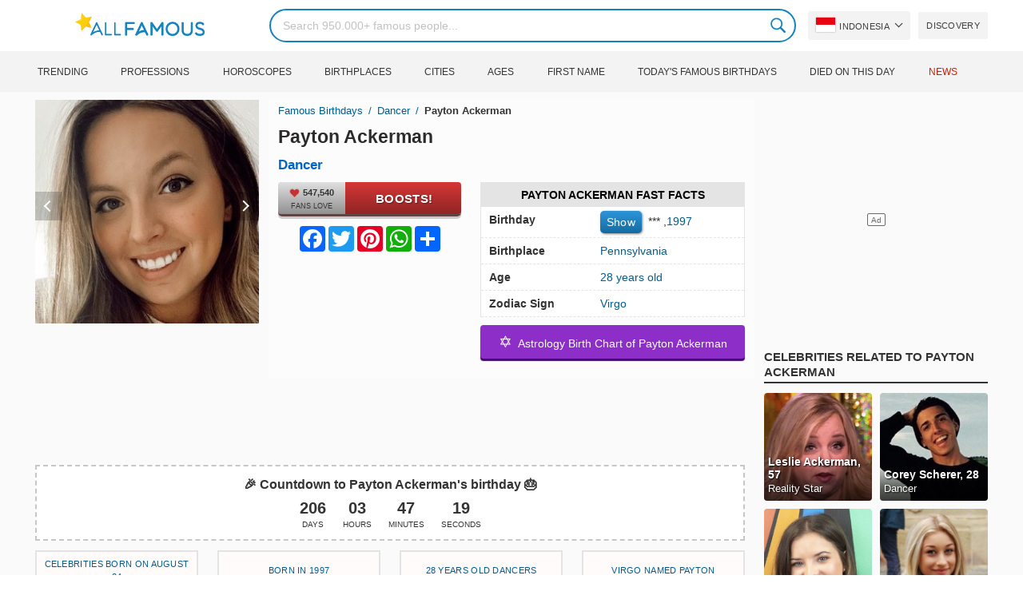

--- FILE ---
content_type: text/html; charset=UTF-8
request_url: https://allfamous.org/id/people/payton-ackerman-19970824.html
body_size: 19084
content:

<!DOCTYPE html>
<html lang="id">
<head>
    <meta charset="utf-8">
    <meta name="google" content="notranslate" />
    <meta name="viewport" content="width=device-width, initial-scale=1.0, minimum-scale=1.0">
    <meta name="norton-safeweb-site-verification" content="lhz7h4aky5jkxkppzyhvy0r4ilcihc8q12edytwbfm2s9gm95g6a537jnblshqx4cl29y09sxvs8xs1jbd23i3kcx2fkkcif-kc83lvivm7juj5qukoukc02vgcxh26h" />
    <title>Payton Ackerman (Dancer) - Umur, Ulang Tahun, Bio, Fakta, Keluarga, Kekayaan Bersih, Tinggi Badan & Lainnya | AllFamous.org</title>
    <meta name="description" content="Semua informasi tentang Payton Ackerman (Dancer): Usia, ulang tahun, biografi, fakta, keluarga, kekayaan bersih, pendapatan, tinggi & lainnya"/>
    <meta name="keywords" content="Payton Ackerman age, Payton Ackerman birthday, Payton Ackerman biography, Payton Ackerman facts, Payton Ackerman family, Payton Ackerman income, Payton Ackerman information, Payton Ackerman today, Payton Ackerman horoscope, Payton Ackerman astrology, Payton Ackerman spouse, who is Payton Ackerman, Payton Ackerman boyfriend, Payton Ackerman husband"/>
    <meta property="og:title" content="Payton Ackerman (Dancer) - Umur, Ulang Tahun, Bio, Fakta, Keluarga, Kekayaan Bersih, Tinggi Badan & Lainnya | AllFamous.org"/>
    <meta property="og:description" content="Semua informasi tentang Payton Ackerman (Dancer): Usia, ulang tahun, biografi, fakta, keluarga, kekayaan bersih, pendapatan, tinggi & lainnya"/>
    <meta property="og:image" content="https://cdn.allfamous.org/people/avatars/payton-ackerman-xejq-allfamous.org.jpg"/>
    <meta property="og:site_name" content="AllFamous.org"/>
    <meta property="og:type" content="website"/>
    <meta property="og:url" content="https://allfamous.org/id/people/payton-ackerman-19970824.html"/>

    <meta name="twitter:title" content="Payton Ackerman (Dancer) - Umur, Ulang Tahun, Bio, Fakta, Keluarga, Kekayaan Bersih, Tinggi Badan & Lainnya | AllFamous.org">
    <meta name="twitter:description" content="Semua informasi tentang Payton Ackerman (Dancer): Usia, ulang tahun, biografi, fakta, keluarga, kekayaan bersih, pendapatan, tinggi & lainnya">
    <meta name="twitter:site" content="AllFamous.org">
    <meta name="twitter:image" content="https://cdn.allfamous.org/people/avatars/payton-ackerman-xejq-allfamous.org.jpg">
    <meta name="twitter:card" content="summary_large_image">
    <meta name="twitter:url" content="https://allfamous.org/id/people/payton-ackerman-19970824.html">

    <link rel="canonical" href="https://allfamous.org/id/people/payton-ackerman-19970824.html"/>
    <link rel="alternate" href="https://allfamous.org/people/payton-ackerman-19970824.html" hreflang="x-default"/>
	<link rel="alternate" href="https://allfamous.org/people/payton-ackerman-19970824.html" hreflang="en"/>
	<link rel="alternate" href="https://allfamous.org/es/people/payton-ackerman-19970824.html" hreflang="es"/>
	<link rel="alternate" href="https://allfamous.org/pt/people/payton-ackerman-19970824.html" hreflang="pt"/>
	<link rel="alternate" href="https://allfamous.org/id/people/payton-ackerman-19970824.html" hreflang="id"/>
	<link rel="alternate" href="https://allfamous.org/zh/people/payton-ackerman-19970824.html" hreflang="zh-CN"/>
	<link rel="alternate" href="https://allfamous.org/tw/people/payton-ackerman-19970824.html" hreflang="zh-TW"/>
	<link rel="alternate" href="https://allfamous.org/fr/people/payton-ackerman-19970824.html" hreflang="fr-FR"/>
	<link rel="alternate" href="https://allfamous.org/ru/people/payton-ackerman-19970824.html" hreflang="ru-RU"/>
	<link rel="alternate" href="https://allfamous.org/tr/people/payton-ackerman-19970824.html" hreflang="tr-TR"/>
	<link rel="alternate" href="https://allfamous.org/ar/people/payton-ackerman-19970824.html" hreflang="ar"/>
	<link rel="alternate" href="https://allfamous.org/ko/people/payton-ackerman-19970824.html" hreflang="ko-KR"/>
	<link rel="alternate" href="https://allfamous.org/th/people/payton-ackerman-19970824.html" hreflang="th-TH"/>
	<link rel="alternate" href="https://allfamous.org/nl/people/payton-ackerman-19970824.html" hreflang="nl"/>
	<link rel="alternate" href="https://allfamous.org/pl/people/payton-ackerman-19970824.html" hreflang="pl"/>
	<link rel="alternate" href="https://allfamous.org/de/people/payton-ackerman-19970824.html" hreflang="de-DE"/>
	<link rel="alternate" href="https://allfamous.org/ja/people/payton-ackerman-19970824.html" hreflang="ja-JP"/>
	<link rel="alternate" href="https://allfamous.org/it/people/payton-ackerman-19970824.html" hreflang="it-IT"/>
	<link rel="alternate" href="https://allfamous.org/hi/people/payton-ackerman-19970824.html" hreflang="hi"/>
	<link rel="alternate" href="https://allfamous.org/vi/people/payton-ackerman-19970824.html" hreflang="vi-VN"/>
	    <link rel="preload" as="image" href="/1.gif">
    <link rel="preload" as="image" href="/assets/svg/search.svg">
    <link rel="preload" as="style" href="/assets/css/style.min.css?v=98">
	<link rel="preload" as="image" href="https://cdn.allfamous.org/people/avatars/payton-ackerman-xejq-allfamous.org.jpg">
<link rel='preconnect' href='//static.addtoany.com'>
	    <link rel='preconnect' href='//cdn.allfamous.org'>
    <link rel="preconnect" href="//partner.googleadservices.com">
    <link rel="preconnect" href="//googlecm.hit.gemius.pl">
    <link rel="preconnect" href="//adservice.google.com">
    <link rel="preconnect" href="//www.googletagmanager.com">
    <link rel="preconnect" href="//googleads.g.doubleclick.net">
    <link rel="preconnect" href="//pagead2.googlesyndication.com">
    <link rel='dns-prefetch' href='//cdn.allfamous.org'>
    <link rel='stylesheet' href='/assets/css/style.min.css?v=98' type='text/css' />
    <script defer id="jquery" src="https://ajax.googleapis.com/ajax/libs/jquery/3.6.0/jquery.min.js"></script>
	    <style>.tbl-read-more-box{display:none !important;}</style>
    <meta name="mobile-web-app-capable" content="yes">
    <meta name="apple-mobile-web-app-capable" content="yes">
    <meta name="application-name" content="AllFamous.org">
    <meta name="apple-mobile-web-app-title" content="AllFamous.org">
    <meta name="theme-color" content="#007bc4">
    <meta name="msapplication-navbutton-color" content="#1283be">
    <meta name="apple-mobile-web-app-status-bar-style" content="black-translucent">
    <meta name="msapplication-starturl" content="/">
	<script>
    const EMPTY_IMG = "/default.svg?v=3.1";
	let hasWebP=!1;!function(){let A=new Image;A.onload=function(){hasWebP=!!(A.height>0&&A.width>0)},A.onerror=function(){hasWebP=!1},A.src="[data-uri]"}();
    function lazyImg(e){return function(){var t,n=document.querySelectorAll("."+e);function r(n){n.onload=function(){n.classList.remove(e)},n.dataset.lazybackground&&(n.style.backgroundImage="url(".concat(n.dataset.lazybackground,")")),n.getAttribute("data-src")&&(n.src=(hasWebP,n.dataset.src),"IntersectionObserver"in window&&t.unobserve(n))}if("IntersectionObserver"in window)t=new IntersectionObserver(function(e){e.forEach(function(e){e.intersectionRatio>0&&r(e.target)})},{rootMargin:"0px",threshold:.05}),n.forEach(function(e){t.observe(e)});else for(var o=0;o<n.length;o++)r(n[o])}};
    function lazyScript(c,e){var n=document.createElement("script");n.async=!0,e&&(n.onload=e),document.head.appendChild(n),n.src=c};
    function lazyAds(e){return function(n){var o,t=document.querySelectorAll("."+e);function r(n){"IntersectionObserver"in window&&o.unobserve(n),n.classList.remove(e);var t=n.id;googletag.cmd.push(function(){googletag.display(t),googletag.pubads().refresh([window.__gptslot__[t]])})}if("IntersectionObserver"in window)o=new IntersectionObserver(function(e){e.forEach(function(e){e.intersectionRatio>0&&r(e.target)})},{rootMargin:"0px",threshold:.05}),t.forEach(function(e){o.observe(e)});else for(var i=0;i<t.length;i++)r(t[i])}};
    function getCookie(n){for(var t=n+"=",e=document.cookie.split(";"),r=0;r<e.length;r++){for(var i=e[r];" "==i.charAt(0);)i=i.substring(1,i.length);if(0==i.indexOf(t))return i.substring(t.length,i.length)}return null};
    function setCookie(e,i,t,o,n){var a=e+"="+i;if(t){var r=new Date;r.setTime(r.getTime()+24*t*60*60*1e3),a+="; expires="+r.toGMTString()}a+="; path=/",o&&(a+="; domain="+o),n&&(a+="; secure"),document.cookie=a};
    function splitSlice(e,i){for(var l=[],n=0,r=e.length;n<r;n+=i)l.push(e.slice(n,i+n));return l};
	    setTimeout(function() {
	    let t,e,n,o,i,a=null,s=65,c=new Set;const r=1111;function d(t){o=performance.now();const e=t.target.closest("a");m(e)&&p(e.href,"high")}function u(t){if(performance.now()-o<r)return;if(!("closest"in t.target))return;const e=t.target.closest("a");m(e)&&(e.addEventListener("mouseout",f,{passive:!0}),i=setTimeout(()=>{p(e.href,"high"),i=void 0},s))}function l(t){const e=t.target.closest("a");m(e)&&p(e.href,"high")}function f(t){t.relatedTarget&&t.target.closest("a")==t.relatedTarget.closest("a")||i&&(clearTimeout(i),i=void 0)}function h(t){if(performance.now()-o<r)return;const e=t.target.closest("a");if(t.which>1||t.metaKey||t.ctrlKey)return;if(!e)return;e.addEventListener("click",function(t){1337!=t.detail&&t.preventDefault()},{capture:!0,passive:!1,once:!0});const n=new MouseEvent("click",{view:window,bubbles:!0,cancelable:!1,detail:1337});e.dispatchEvent(n)}function m(o){if(o&&o.href&&(!n||"instant"in o.dataset)){if(o.origin!=location.origin){if(!(e||"instant"in o.dataset)||!a)return}if(["http:","https:"].includes(o.protocol)&&("http:"!=o.protocol||"https:"!=location.protocol)&&(t||!o.search||"instant"in o.dataset)&&!(o.hash&&o.pathname+o.search==location.pathname+location.search||"noInstant"in o.dataset))return!0}}function p(t,e="auto"){if(c.has(t))return;const n=document.createElement("link");n.rel="prefetch",n.href=t,n.fetchPriority=e,n.as="document",document.head.appendChild(n),c.add(t)}!function(){if(!document.createElement("link").relList.supports("prefetch"))return;const o="instantVaryAccept"in document.body.dataset||"Shopify"in window,i=navigator.userAgent.indexOf("Chrome/");i>-1&&(a=parseInt(navigator.userAgent.substring(i+"Chrome/".length)));if(o&&a&&a<110)return;const c="instantMousedownShortcut"in document.body.dataset;t="instantAllowQueryString"in document.body.dataset,e="instantAllowExternalLinks"in document.body.dataset,n="instantWhitelist"in document.body.dataset;const r={capture:!0,passive:!0};let f=!1,v=!1,g=!1;if("instantIntensity"in document.body.dataset){const t=document.body.dataset.instantIntensity;if(t.startsWith("mousedown"))f=!0,"mousedown-only"==t&&(v=!0);else if(t.startsWith("viewport")){const e=navigator.connection&&navigator.connection.saveData,n=navigator.connection&&navigator.connection.effectiveType&&navigator.connection.effectiveType.includes("2g");e||n||("viewport"==t?document.documentElement.clientWidth*document.documentElement.clientHeight<45e4&&(g=!0):"viewport-all"==t&&(g=!0))}else{const e=parseInt(t);isNaN(e)||(s=e)}}v||document.addEventListener("touchstart",d,r);f?c||document.addEventListener("mousedown",l,r):document.addEventListener("mouseover",u,r);c&&document.addEventListener("mousedown",h,r);if(g){let t=window.requestIdleCallback;t||(t=(t=>{t()})),t(function(){const t=new IntersectionObserver(e=>{e.forEach(e=>{if(e.isIntersecting){const n=e.target;t.unobserve(n),p(n.href)}})});document.querySelectorAll("a").forEach(e=>{m(e)&&t.observe(e)})},{timeout:1500})}}();
    }, 1);
</script>

<script async src="https://pagead2.googlesyndication.com/pagead/js/adsbygoogle.js?client=ca-pub-2196988153088510" crossorigin="anonymous"></script>
<script async src="https://www.googletagmanager.com/gtag/js?id=G-RVV0T97W1V"></script>
<script>window.dataLayer = window.dataLayer || [];function gtag(){dataLayer.push(arguments);}gtag('js', new Date());gtag('config', 'G-RVV0T97W1V');</script>    <link rel="manifest" crossorigin="anonymous" href="/manifest.json?v=98">
	</head>
<body class="osm ">
<img alt="allfamous.org" class="ez" width="99999" height="99999" style="pointer-events: none; position: absolute; top: 0; left: 0; width: 99vw; height: 99vh; max-width: 99vw; max-height: 99vh;" src="[data-uri]">
<div class="website-wrapper">
    <header class="whb-header whb-sticky-shadow whb-sticky-clone">
        <div class="whb-main-header">
            <div class="whb-row whb-general-header whb-flex-flex-middle">
                <div class="container">
                    <div class="whb-logo" style="text-align: center;">
                        <div class="site-logo">
                            <a href="/id" class="fm-logo fm-main-logo" rel="home">
                                <img src="https://cdn.allfamous.org/logo.png" alt="AllFamous.org" style="width:150px;" width="150" height="26" />
                            </a>
                        </div>
                    </div>
                    <div class="whb-flex-row whb-general-header-inner">
                        <div class="whb-column whb-col-left whb-visible-lg">
                            <div class="site-logo">
								                                    <a href="/id" class="fm-logo fm-main-logo" rel="home">
                                        <img src="https://cdn.allfamous.org/logo.png" alt="AllFamous.org" style="width: 180px;margin: 0 50px;" width="180" height="31" />
                                        <span style="display: inline-block;text-indent: -99999px;">AllFamous.org</span>
                                    </a>
								                            </div>
                        </div>
                        <div class="whb-column whb-col-center whb-visible-lg">
							<div class="fm-search-form" style="width: 100%;">
    <form role="search" method="get" class="searchform style-rounded fm-ajax-search" action="/id/search" data-hl="id">
        <input value="" name="q"  aria-label="Search" class="q" placeholder="Search 950.000+ famous people..." type="text" />
		        <!--<a rel="nofollow noreferrer" target="_blank" href="https://www.google.com/search?q=site:allfamous.org" class="googlesearch">Google search</a>-->
        <button type="submit" class="searchsubmit">Search</button>
    </form>
    <div class="search-results-wrapper">
        <div class="fm-scroll"><div class="fm-search-results fm-scroll-content"></div></div>
        <div class="fm-search-loader wd-fill"></div>
    </div>
</div>                        </div>
                        <div class="whb-column whb-col-right whb-visible-lg">
							<div class="drop" style="margin:0 10px">
    <button class="btn drop-btn btn-lang">
        <span class="flag flag-id"></span> Indonesia    </button>
    <div class="drop-list lang-sel" style="left:0;text-align:left;direction:ltr">
		            <span onclick="setLang('en')">
                <a class="drop-item " href="/people/payton-ackerman-19970824.html"><span class="flag flag-us"></span> English</a>
            </span>
		            <span onclick="setLang('es')">
                <a class="drop-item " href="/es/people/payton-ackerman-19970824.html"><span class="flag flag-es"></span> Español</a>
            </span>
		            <span onclick="setLang('pt')">
                <a class="drop-item " href="/pt/people/payton-ackerman-19970824.html"><span class="flag flag-br"></span> Português</a>
            </span>
		            <span onclick="setLang('de')">
                <a class="drop-item " href="/de/people/payton-ackerman-19970824.html"><span class="flag flag-de"></span> Deutsch</a>
            </span>
		            <span onclick="setLang('fr')">
                <a class="drop-item " href="/fr/people/payton-ackerman-19970824.html"><span class="flag flag-fr"></span> Français</a>
            </span>
		            <span onclick="setLang('ru')">
                <a class="drop-item " href="/ru/people/payton-ackerman-19970824.html"><span class="flag flag-ru"></span> Pусский</a>
            </span>
		            <span onclick="setLang('it')">
                <a class="drop-item " href="/it/people/payton-ackerman-19970824.html"><span class="flag flag-it"></span> Italiano</a>
            </span>
		            <span onclick="setLang('nl')">
                <a class="drop-item " href="/nl/people/payton-ackerman-19970824.html"><span class="flag flag-nl"></span> Nederlands</a>
            </span>
		            <span onclick="setLang('da')">
                <a class="drop-item " href="/da/people/payton-ackerman-19970824.html"><span class="flag flag-dk"></span> Dansk</a>
            </span>
		            <span onclick="setLang('el')">
                <a class="drop-item " href="/el/people/payton-ackerman-19970824.html"><span class="flag flag-gr"></span> Ελληνικά</a>
            </span>
		            <span onclick="setLang('sv')">
                <a class="drop-item " href="/sv/people/payton-ackerman-19970824.html"><span class="flag flag-se"></span> Svenska</a>
            </span>
		            <span onclick="setLang('fi')">
                <a class="drop-item " href="/fi/people/payton-ackerman-19970824.html"><span class="flag flag-fi"></span> Suomi</a>
            </span>
		            <span onclick="setLang('pl')">
                <a class="drop-item " href="/pl/people/payton-ackerman-19970824.html"><span class="flag flag-pl"></span> Język</a>
            </span>
		            <span onclick="setLang('tr')">
                <a class="drop-item " href="/tr/people/payton-ackerman-19970824.html"><span class="flag flag-tr"></span> Türkçe</a>
            </span>
		            <span onclick="setLang('id')">
                <a class="drop-item active" href="/id/people/payton-ackerman-19970824.html"><span class="flag flag-id"></span> Indonesia</a>
            </span>
		            <span onclick="setLang('ja')">
                <a class="drop-item " href="/ja/people/payton-ackerman-19970824.html"><span class="flag flag-jp"></span> 日本語</a>
            </span>
		            <span onclick="setLang('ko')">
                <a class="drop-item " href="/ko/people/payton-ackerman-19970824.html"><span class="flag flag-kr"></span> 한국어</a>
            </span>
		            <span onclick="setLang('zh')">
                <a class="drop-item " href="/zh/people/payton-ackerman-19970824.html"><span class="flag flag-cn"></span> 中文(简体]</a>
            </span>
		            <span onclick="setLang('tw')">
                <a class="drop-item " href="/tw/people/payton-ackerman-19970824.html"><span class="flag flag-tw"></span> 中文(繁體]</a>
            </span>
		            <span onclick="setLang('hi')">
                <a class="drop-item " href="/hi/people/payton-ackerman-19970824.html"><span class="flag flag-in"></span> हिन्दी</a>
            </span>
		            <span onclick="setLang('ar')">
                <a class="drop-item " href="/ar/people/payton-ackerman-19970824.html"><span class="flag flag-ae"></span> العربية</a>
            </span>
		            <span onclick="setLang('th')">
                <a class="drop-item " href="/th/people/payton-ackerman-19970824.html"><span class="flag flag-th"></span> ภาษาไทย</a>
            </span>
		            <span onclick="setLang('vi')">
                <a class="drop-item " href="/vi/people/payton-ackerman-19970824.html"><span class="flag flag-vn"></span> Tiếng Việt</a>
            </span>
		    </div>
</div>                            <a href="/id/celebrity-discover" title="Discover famous people" class="btn">
                                Discovery                            </a>
                        </div>

                        <div class="whb-column whb-mobile-left whb-hidden-lg">
                            <div class="mm fm-burger-icon mobile-nav-icon whb-mobile-nav-icon wd-style-text">
                                <a href="#" aria-label="Menu">
                                    <span class="fm-burger wd-tools-icon"></span>
                                    <span class="fm-burger-label mm-text">Menu</span>
                                </a>
                            </div>
                        </div>
                        <div class="whb-column whb-mobile-center whb-hidden-lg whb-empty-column"></div>
                        <div class="whb-column whb-mobile-right whb-hidden-lg">
							<div class="fm-search-form" style="width: 100%;">
    <form role="search" method="get" class="searchform style-rounded fm-ajax-search" action="/id/search" data-hl="id">
        <input value="" name="q"  aria-label="Search" class="q" placeholder="Search 950.000+ famous people..." type="text" />
		        <!--<a rel="nofollow noreferrer" target="_blank" href="https://www.google.com/search?q=site:allfamous.org" class="googlesearch">Google search</a>-->
        <button type="submit" class="searchsubmit">Search</button>
    </form>
    <div class="search-results-wrapper">
        <div class="fm-scroll"><div class="fm-search-results fm-scroll-content"></div></div>
        <div class="fm-search-loader wd-fill"></div>
    </div>
</div>                        </div>
                    </div>
                </div>
            </div>
			<div style="background:#f3f3f3;" class="whb-row whb-flex-flex-middle whb-hidden-mobile">
    <div class="container">
        <div class="whb-column whb-col-center whb-visible-lg">
            <div class="main-nav fm-navigation" role="navigation">
                <ul class="menu">
					                        <li class="menu-item item-level-0 ">
                            <a href="/id/trending">
								Trending</a>
                        </li>
					                        <li class="menu-item item-level-0 ">
                            <a href="/id/profession">
								Professions</a>
                        </li>
					                        <li class="menu-item item-level-0 ">
                            <a href="/id/horoscope">
								Horoscopes</a>
                        </li>
					                        <li class="menu-item item-level-0 ">
                            <a href="/id/birthplace">
								Birthplaces</a>
                        </li>
					                        <li class="menu-item item-level-0 ">
                            <a href="/id/city">
								Cities</a>
                        </li>
					                        <li class="menu-item item-level-0 ">
                            <a href="/id/age">
								Ages</a>
                        </li>
					                        <li class="menu-item item-level-0 ">
                            <a href="/id/first-name">
								First Name</a>
                        </li>
					                        <li class="menu-item item-level-0 ">
                            <a href="/id/todays-famous-birthdays">
								Today's Famous Birthdays</a>
                        </li>
					                        <li class="menu-item item-level-0 ">
                            <a href="/id/celebrities-who-died-on-this-day">
								Died on this day</a>
                        </li>
					                    <li class="menu-item item-level-0">
                        <a href="https://news.allfamous.org" rel="nofollow noopener" target="_blank" style="color: #d31a00;">
							News</a>
                    </li>
                </ul>
            </div>
        </div>
    </div>
</div>        </div>
    </header>

    <div class="broom"></div>
<div class="container">
    <div class="row">
        <div class="site-content col-lg-9 col-12" role="main">
            <div class="row">
                <div class="col-sm-5 col-md-4 col-lg-4">
                    <div class="slidershow">
                        <div class="slider" style="display: block;">
                                                        <img src="/i/1.gif?v=6h7xV32EvlJJBeaQ1wI.id" data-src="https://cdn.allfamous.org/people/avatars/payton-ackerman-xejq-allfamous.org.jpg" alt="Payton Ackerman avatar" style="width:100%" onerror="this.src=EMPTY_IMG;" width="280" height="280" class="lzl" />
                        </div>
						                        <div class="slider" style="display: none;">
                            <img src="/1.gif" data-src="https://cdn.allfamous.org/people/headshots/payton-ackerman-xejq-allfamous.org-1.jpg" alt="Payton Ackerman image 0" style="width: 100%" onerror="this.src=EMPTY_IMG;" width="280" height="280" class="lzl" />
                        </div>
						                        <div class="slider" style="display: none;">
                            <img src="/1.gif" data-src="https://cdn.allfamous.org/people/headshots/payton-ackerman-xejq-allfamous.org-2.jpg" alt="Payton Ackerman image 1" style="width: 100%" onerror="this.src=EMPTY_IMG;" width="280" height="280" class="lzl" />
                        </div>
						                        <div class="slider" style="display: none;">
                            <img src="/1.gif" data-src="https://cdn.allfamous.org/people/headshots/payton-ackerman-xejq-allfamous.org-3.jpg" alt="Payton Ackerman image 2" style="width: 100%" onerror="this.src=EMPTY_IMG;" width="280" height="280" class="lzl" />
                        </div>
						                        <div class="slider" style="display: none;">
                            <img src="/1.gif" data-src="https://cdn.allfamous.org/people/headshots/payton-ackerman-xejq-allfamous.org-4.jpg" alt="Payton Ackerman image 3" style="width: 100%" onerror="this.src=EMPTY_IMG;" width="280" height="280" class="lzl" />
                        </div>
						                        <div class="slider" style="display: none;">
                            <img src="/1.gif" data-src="https://cdn.allfamous.org/people/headshots/payton-ackerman-xejq-allfamous.org-5.jpg" alt="Payton Ackerman image 4" style="width: 100%" onerror="this.src=EMPTY_IMG;" width="280" height="280" class="lzl" />
                        </div>
						                        <div class="slider" style="display: none;">
                            <img src="/1.gif" data-src="https://cdn.allfamous.org/people/headshots/payton-ackerman-xejq-allfamous.org-6.jpg" alt="Payton Ackerman image 5" style="width: 100%" onerror="this.src=EMPTY_IMG;" width="280" height="280" class="lzl" />
                        </div>
						                        <div class="slider" style="display: none;">
                            <img src="/1.gif" data-src="https://cdn.allfamous.org/people/headshots/payton-ackerman-xejq-allfamous.org-7.jpg" alt="Payton Ackerman image 6" style="width: 100%" onerror="this.src=EMPTY_IMG;" width="280" height="280" class="lzl" />
                        </div>
						                        <div class="slider" style="display: none;">
                            <img src="/1.gif" data-src="https://cdn.allfamous.org/people/headshots/payton-ackerman-xejq-allfamous.org-8.jpg" alt="Payton Ackerman image 7" style="width: 100%" onerror="this.src=EMPTY_IMG;" width="280" height="280" class="lzl" />
                        </div>
						                        <div class="slider" style="display: none;">
                            <img src="/1.gif" data-src="https://cdn.allfamous.org/people/headshots/payton-ackerman-xejq-allfamous.org-9.jpg" alt="Payton Ackerman image 8" style="width: 100%" onerror="this.src=EMPTY_IMG;" width="280" height="280" class="lzl" />
                        </div>
						
						                        <span class="slider-prev" onclick="plusSlides(-1, 0)"></span>
                        <span class="slider-next" onclick="plusSlides(1, 0)"></span>
						                    </div>
                </div>
                <div class="col-sm-7 col-md-8" style="background:rgba(255, 255, 255, 0.4);padding-bottom: 15px;">
                    <div class="single-breadcrumbs-wrapper">
	                                            <ol class="fm-breadcrumb">
                            <li>
                                <a href="/id">
                                    Famous Birthdays                                </a>
                            </li>
	                        <li>
		                                                            <a href="/id/profession/dancer" class="breadcrumb-link-last">
				                        Dancer                                    </a>
			                                                    </li>
                            <li class="breadcrumb-last">
	                            Payton Ackerman                            </li>
                        </ol>
                    </div>
	                                    <h1 id="name" itemprop="name">Payton Ackerman<span style="margin-top: -26px;display: block;text-indent: 100%;white-space: nowrap;overflow: hidden;"> (Dancer) - Umur, Ulang Tahun, Bio, Fakta, Keluarga, Kekayaan Bersih, Tinggi Badan & Lainnya</span></h1>

                    <div class="profs-block">
                        <a class="prof prof-main hu" href="/id/profession/dancer" >Dancer</a>                    </div>
                    <div class="row" style="margin-top:6px">
                        <div class="col-md-5 col-12 text-center">
                            <div class="btn-boost">
                                <div class="info">
                                    <span class="rank" style="display: block"><img alt="love" width="15" height="15" src="/1.gif" data-src="/assets/svg/heart.svg?v=98" class="lzl heartbeart" /> 547,540</span>
                                    <span class="sub-text"><i class="fa fa-heart"></i> FANS LOVE</span>
                                </div>
                                <button title="I love Payton Ackerman!" id="fanlove">Boosts!</button>
                            </div>

                            <div class="a2a_kit a2a_kit_size_32 a2a_default_style" style="margin-bottom: 8px;display: flex; justify-content: center;height: 32px" >
                                <a class="a2a_button_facebook"></a>
                                <a class="a2a_button_twitter"></a>
                                <a class="a2a_button_pinterest"></a>
                                <a class="a2a_button_whatsapp"></a>
                                <a class="a2a_dd" href="https://www.addtoany.com/share"></a>
                            </div>
                        </div>
                        <div class="col-md-7 col-12">
                            <div id="facts" class="row">
                                <div class="head col-md-12">
                                    <a style="color:#000" href="/id/people/payton-ackerman-19970824.html#facts">Payton Ackerman Fast Facts</a>
                                </div>
                                <div class="fitem col-sm-6 col-md-12">
                                    <div class="row">
                                        <div class="flab col-md-5">Birthday</div>
                                        <div class="fval col-md-7">
                                            <button id="show-birthday" onclick="showBirthday()">Show</button> <span id="birthday">***</span>
                                             ,<a class="hu" href="/id/year/1997">1997</a>                                        </div>
                                    </div>
                                </div>
                                <div class="fitem col-sm-6 col-md-12">
                                    <div class="row">
                                        <div class="flab col-md-5">Birthplace </div>
                                        <div class="fval col-md-7" id="nationality"><a id="birthplace" class="hu" href="/id/birthplace/pennsylvania">Pennsylvania</a></div>
                                    </div>
                                </div>
	                                                            <div class="fitem col-sm-6 col-md-12">
                                    <div class="row">
                                                                                    <div class="flab col-md-5">Age </div>
                                            <div class="fval col-md-7">
                                                                                                    <a class="hu" id="age" href="/id/age/28">28 years old</a>
                                                                                            </div>
                                                                            </div>
                                </div>
	                                                            <div class="fitem col-sm-6 col-md-12">
                                    <div class="row">
                                        <div class="flab col-md-5">Zodiac Sign </div>
                                        <div class="fval col-md-7"><a class="hu" href="/id/horoscope/virgo">Virgo</a></div>
                                    </div>
                                </div>
                            </div>

							                                <a class="astro-btn" href="/id/astrology/payton-ackerman-19970824.html"><span style="font-size:20px;">&#10017;</span> &nbsp;Astrology Birth Chart of Payton Ackerman</a>
							                        </div>
                    </div>
                </div>
            </div>
            <div class="ad-box ad-box-header"><div id="z_p_top_bio" class="adslot lza"><div class="ad-holder"></div></div></div>
            <div id="countdown" class="" style="margin-bottom: 12px">
		                            <strong id="cd_headline">🎉 Countdown to Payton Ackerman's birthday 🎂</strong>
                    <ul id="cd_time">
                        <li><span id="c_d">--</span> Days</li>
                        <li><span id="c_h">--</span> Hours</li>
                        <li><span id="c_m">--</span> Minutes</li>
                        <li><span id="c_s">--</span> Seconds</li>
                    </ul>
                    <script>
				                                (function () {
                            const second = 1000, minute = second * 60, hour = minute * 60, day = hour * 24;
                            let countDown = new Date("2026-08-24T00:00:00").getTime();
                            let x = setInterval(function() {
                                let now = new Date().toLocaleString('ja', {hour12: false, timeZone: 'America/Chicago'});
                                now     = new Date(now).getTime();
                                let distance = countDown - now;
                                document.getElementById("c_d").innerText = Math.floor(distance / (day));
                                document.getElementById("c_h").innerText = ('0' + Math.floor((distance % (day)) / (hour))).slice(-2);
                                document.getElementById("c_m").innerText = ('0' + Math.floor((distance % (hour)) / (minute))).slice(-2);
                                document.getElementById("c_s").innerText = ('0' + Math.floor((distance % (minute)) / second)).slice(-2);
                                if (distance < 0) {
                                    document.getElementById("cd_headline").innerText = "🎉 Happy birthday Payton Ackerman! 🥳";
                                    document.getElementById("countdown").classList.add("is_bd");
                                    countdown = document.getElementById("cd_time").style.display = "none";
                                    clearInterval(x);
                                }
                            }, 200)
                        }());
                    </script>
		                    </div>
            <span id="aend"></span>
                        <div class="row popular-box">
				<div class="col-lg-3 col-md-4 col-6">
			<a href="/id/birthday/august-24" title="Top 200 Celebrity birthdays on August 24" class="btn btn-popular">Celebrities born on August 24</a>
		</div><div class="col-lg-3 col-md-4 col-6">
			<a href="/id/year/1997" title="Top 200 Celebrities born in 1997" class="btn btn-popular">Born in 1997</a>
		</div><div class="col-lg-3 col-md-4 col-6">
			<a href="/id/age-profession/28-years-old-dancers" title="Top 200 Famous Dancers 28 years old" class="btn btn-popular">28 years old Dancers</a>
		</div><div class="col-lg-3 col-md-4 col-6">
			<a href="/id/horoscope-name/virgo-named-payton" title="Top 200 Virgo named Payton" class="btn btn-popular">Virgo named Payton</a>
		</div><div class="col-lg-3 col-md-4 col-6">
			<a href="/id/profession-birthplace/dancers-from-pennsylvania" title="Top 200 Dancers from Pennsylvania" class="btn btn-popular">Dancers from Pennsylvania</a>
		</div><div class="col-lg-3 col-md-4 col-6">
			<a href="/id/profession-country/dancers-born-in-united-states" title="Top 200 Dancers born in United States" class="btn btn-popular">Dancers born in United States</a>
		</div><div class="col-lg-3 col-md-4 col-6">
			<a href="/id/age/28" title="Top 200 Famous people turn 28" class="btn btn-popular">28 years old celebrities</a>
		</div><div class="col-lg-3 col-md-4 col-6">
			<a href="/id/first-name/payton" title="Top 200 Famous people named Payton" class="btn btn-popular">First name Payton</a>
		</div>            </div>
                        <article class="entry-content" role="article" id="bio" style="max-height: none !important;">
				                                <div class="ad-box ad-box-header"><div id="z_p_header" class="adslot lza"><div class="ad-holder"></div></div></div>
                <h2><a id="about" href="/id/people/payton-ackerman-19970824.html#about">About Payton Ackerman</a></h2><figure class="post-img-right">
                                <img width="150" height="150" data-src="https://cdn.allfamous.org/people/headshots/payton-ackerman-xejq-allfamous.org-1.jpg" alt="Payton Ackerman" src="/1.gif" onerror="this.src=EMPTY_IMG;" class="lzl">
                                <figcaption>Payton Ackerman</figcaption>
                            </figure><p>Dancer Payton Ackerman was born on August 24, 1997 in Pennsylvania, United States (She's 28 years old now).</p><p>Penari remaja untuk <a href="/id/people/abby-lee-miller-19660921.html" title="Abby Lee Miller biography"><sup>Reality Star </sup>Abby Lee Miller</a> Dance Company yang terlihat di musim kedua <a class="tzp_t" href="/id/tv-show/dance-moms-bfck.html" title="Dance Moms TV-Show"><sup>TV-Show </sup>Dance Moms</a> Lifetime.</p><p>All info about Payton Ackerman can be found here. This article will clarify all information about Payton Ackerman: birthday, biography, talent, height, boyfriend, sister and brother...</p><div class="clearfix"></div><h2><a id="before_fame" href="/id/people/payton-ackerman-19970824.html#before_fame">Payton Ackerman before becoming famous</a></h2><p>Payton Ackerman was born in the Zodiac sign <b>Virgo (The Maiden)</b>, and 1997 is also the year of <b>Ox (牛)</b> in the Chinese Zodiac.</p><p>Dia menari untuk Reign Dance Productions selama empat tahun sebelum bergabung dengan Abby Miller Dance Company.</p><div class="clearfix"></div><div class="ad-box ad-box-header"><div id="z_inpost_a" class="adslot lza"><div class="ad-holder"></div></div></div><h2><a id="trivia" href="/id/people/payton-ackerman-19970824.html#trivia">Achievement of Payton Ackerman</a></h2><p>Dia tidak dapat bergabung secara permanen dengan tim <a class="tzp_t" href="/id/tv-show/dance-moms-bfck.html" title="Dance Moms TV-Show"><sup>TV-Show </sup>Dance Moms</a> karena tinggi badannya karena dia dianggap terlalu tinggi.</p><div class="clearfix"></div><div style="text-align: center;">
                                <a style="display: inline-block" class="astro-btn" href="/id/astrology/payton-ackerman-19970824.html"><span style="font-size:20px;">&#10017;</span> &nbsp;Astrology Birth Chart for Payton Ackerman</a>
                            </div><h2><a id="family_life" href="/id/people/payton-ackerman-19970824.html#family_life">Payton Ackerman's Family, Spouse, Dating and Relationship</a></h2><p>Ibunya adalah <a href="/id/people/leslie-ackerman-19660826.html" title="Leslie Ackerman wikipedia"><sup>Reality Star </sup>Leslie Ackerman</a>. Dia tumbuh dengan seorang kakak perempuan bernama Taylor dan seorang saudara laki-laki bernama Connor. Dia telah berkencan dengan Logan Stork.</p><div class="clearfix"></div><div class="row pp fm-spacing-10" style="justify-content:center;"><div class=" pp-item col-lg-2 col-md-3 col-sm-4 col-6" >
	    <a href="/id/people/leslie-ackerman-19660826.html" title="Leslie Ackerman, 57 (Reality Star)">
        <div class="pp-img">
            <img src="/1.gif" alt="Leslie Ackerman, 57 (Reality Star)" data-src="https://cdn.allfamous.org/people/thumbnails/leslie-ackerman-19660826-allfamous.org.jpg" onerror="this.src=EMPTY_IMG;" class="lzl" width="152" height="152">
        </div>
        <div class="pp-info">
            <strong class="pp-title">Leslie Ackerman, 57</strong>
            <p class="prof">Reality Star</p>
        </div>
    </a>
</div></div><div class="ad-box ad-box-header"><div id="z_inpost_b" class="adslot lza"><div class="ad-holder"></div></div></div><h2><a id="associations" href="/id/people/payton-ackerman-19970824.html#associations">Payton Ackerman Collabed with</a></h2><p>Dia mengganti <a href="/id/people/brooke-hyland-19980130.html" title="Brooke Hyland biography"><sup>Dancer </sup>Brooke Hyland</a> di <a class="tzp_t" href="/id/tv-show/dance-moms-bfck.html" title="Dance Moms TV-Show"><sup>TV-Show </sup>Dance Moms</a> setelah dia meninggalkan acara.</p><div class="clearfix"></div><div class="row pp fm-spacing-10" style="justify-content:center;"><div class=" pp-item col-lg-2 col-md-3 col-sm-4 col-6" >
	    <a href="/id/people/brooke-hyland-19980130.html" title="Brooke Hyland, 27 (Dancer)">
        <div class="pp-img">
            <img src="/1.gif" alt="Brooke Hyland, 27 (Dancer)" data-src="https://cdn.allfamous.org/people/headshots/brooke-hyland-xpxf-allfamous.org-6.jpg" onerror="this.src=EMPTY_IMG;" class="lzl" width="152" height="152">
        </div>
        <div class="pp-info">
            <strong class="pp-title">Brooke Hyland, 27</strong>
            <p class="prof">Dancer</p>
        </div>
    </a>
</div></div>                                <div class="ad-box ad-box-header" style="margin-bottom:6px">
                    <div id="z_inpost_c" class="adslot lza"><div class="ad-holder"></div></div>
                </div>

                <h2><a id="net_worth" href="/id/people/payton-ackerman-19970824.html#net_worth">Payton Ackerman Income & Net worth</a></h2>
                                <p>Payton Ackerman's income mainly comes from the work that created her reputation: a dancer.
                	            Information about her net worth in 2026 is being updated as soon as possible by <b>allfamous.org</b>, you can contact to tell us Net Worth of the Payton Ackerman.</p>

                <h2><a id="height_weight" href="/id/people/payton-ackerman-19970824.html#net_worth">Payton Ackerman Height and Weight</a></h2>
                <p>How tall is Payton Ackerman?		            Information about Payton Ackerman height in 2026 is being updated as soon as possible by <b>AllFamous.org</b>. Or you can contact us to let us know how tall of Payton Ackerman.                </p>

                <div class="ad-box ad-box-header"><div id="z_p_bot_bio" class="adslot lza"><div class="ad-holder"></div></div></div>

                <div class="fm-tabs-header">
                    <h2 id="qna" class="tabs-name">People also ask about Payton Ackerman</h2>
                </div>
                <div >
                    <div >
                        <h3 class="aztro-title" data-id="faq_7">What is Payton Ackerman's real name?</h3>
                        <p class="aztro-body single" style="display:none" id="faq_7">
		                    Her real name is Payton Ackerman.                        </p>
                    </div>
                    <div>
                        <h3 class="aztro-title" data-id="faq_2">When is Payton Ackerman's birthday?</h3>
                        <p class="aztro-body single" style="display:none" id="faq_2">
			                				                Payton Ackerman celebrated her 28 birthday on August 24.			                                        </p>
                    </div>
	                                        <div>
                            <h3 class="aztro-title" data-id="faq_0">How old is Payton Ackerman?</h3>
                            <p class="aztro-body single" style="display:none" id="faq_0">
				                					                She's 28 years old now				                                            </p>
                        </div>
	                                    <div>
                        <h3 class="aztro-title" data-id="faq_3">Where is Payton Ackerman from?</h3>
                        <p class="aztro-body single" style="display:none" id="faq_3">She is from Pennsylvania, United States.</p>
                    </div>
                    <div>
                        <h3 class="aztro-title" data-id="faq_4">When was Payton Ackerman born?</h3>
                        <p class="aztro-body single" style="display:none" id="faq_4">Payton Ackerman was born on August 24, 1997.</p>
                    </div>
                </div>

				                    <div>
                        <div class="fm-tabs-header">
                            <h2 class="tabs-name">Member of</h2>
                        </div>
                        <div class="fm-tab-content row pp fm-spacing-10">
							<div class=" pp-item col-lg-4 col-md-4 col-sm-4 col-6" >
    <a href="/id/tv-show/dance-moms-bfck.html" title="Dance Moms">
        <div class="pp-img wide">
            <img src="/defaultg.svg" alt="Dance Moms" data-src="https://cdn.allfamous.org/group/medium/dance-moms-bfck-allfamous.org.jpg" onerror="this.src='/defaultg.svg';" class="lzl" width="152" height="152">
        </div>
        <div class="pp-info">
            <strong class="pp-title">Dance Moms</strong>
            <p class="prof">TV-Show</p>
        </div>
    </a>
</div>                        </div>
                    </div>
				                <p style="color:#333;font-style:italic;text-align:right;font-size:0.9em;margin-bottom:0">Reference: Wikipedia, Tiktok, Youtube, Instagram and Twitter.</p>
                <p style="color:#333;font-style:italic;text-align:right;font-size:0.9em;margin-bottom:10px">Latest information about Payton Ackerman updated on March 18 2023.</p>
            </article>

                        <div id="taboola-below-article-thumbnails"></div>
            
			
			        </div>

        <div class="col-lg-3 col-12">
	                    <div class="ad-box ad-box-squad">
                <div id="z_p_sidebar" class="adslot lza"><div class="ad-holder"></div></div>
            </div>
	        
            <div class="fm-tabs-header">
                <div class="tabs-name">Celebrities related to Payton Ackerman</div>
            </div>
            <div class="row pp fm-spacing-10">
		        <div class=" pp-item col-lg-6 col-md-3 col-sm-4 col-6" >
	    <a href="/id/people/leslie-ackerman-19660826.html" title="Leslie Ackerman, 57 (Reality Star)">
        <div class="pp-img">
            <img src="/1.gif" alt="Leslie Ackerman, 57 (Reality Star)" data-src="https://cdn.allfamous.org/people/thumbnails/leslie-ackerman-19660826-allfamous.org.jpg" onerror="this.src=EMPTY_IMG;" class="lzl" width="152" height="152">
        </div>
        <div class="pp-info">
            <strong class="pp-title">Leslie Ackerman, 57</strong>
            <p class="prof">Reality Star</p>
        </div>
    </a>
</div><div class=" pp-item col-lg-6 col-md-3 col-sm-4 col-6" >
	    <a href="/id/people/corey-scherer-19950913.html" title="Corey Scherer, 28 (Dancer)">
        <div class="pp-img">
            <img src="/1.gif" alt="Corey Scherer, 28 (Dancer)" data-src="https://cdn.allfamous.org/people/thumbnails/corey-scherer-blqj-allfamous.org.jpg" onerror="this.src=EMPTY_IMG;" class="lzl" width="152" height="152">
        </div>
        <div class="pp-info">
            <strong class="pp-title">Corey Scherer, 28</strong>
            <p class="prof">Dancer</p>
        </div>
    </a>
</div><div class=" pp-item col-lg-6 col-md-3 col-sm-4 col-6" >
	    <a href="/id/people/brooke-hyland-19980130.html" title="Brooke Hyland, 27 (Dancer)">
        <div class="pp-img">
            <img src="/1.gif" alt="Brooke Hyland, 27 (Dancer)" data-src="https://cdn.allfamous.org/people/headshots/brooke-hyland-xpxf-allfamous.org-6.jpg" onerror="this.src=EMPTY_IMG;" class="lzl" width="152" height="152">
        </div>
        <div class="pp-info">
            <strong class="pp-title">Brooke Hyland, 27</strong>
            <p class="prof">Dancer</p>
        </div>
    </a>
</div><div class=" pp-item col-lg-6 col-md-3 col-sm-4 col-6" >
	    <a href="/id/people/briar-nolet-19981227.html" title="Briar Nolet, 25 (Dancer)">
        <div class="pp-img">
            <img src="/1.gif" alt="Briar Nolet, 25 (Dancer)" data-src="https://cdn.allfamous.org/people/headshots/briar-nolet-c8pd-allfamous.org-3.jpg" onerror="this.src=EMPTY_IMG;" class="lzl" width="152" height="152">
        </div>
        <div class="pp-info">
            <strong class="pp-title">Briar Nolet, 25</strong>
            <p class="prof">Dancer</p>
        </div>
    </a>
</div><div class=" pp-item col-lg-6 col-md-3 col-sm-4 col-6" >
	    <a href="/id/people/abby-lee-miller-19660921.html" title="Abby Lee Miller, 57 (Reality Star)">
        <div class="pp-img">
            <img src="/1.gif" alt="Abby Lee Miller, 57 (Reality Star)" data-src="https://cdn.allfamous.org/people/headshots/abby-lee-miller-q3vq-allfamous.org-1.jpg" onerror="this.src=EMPTY_IMG;" class="lzl" width="152" height="152">
        </div>
        <div class="pp-info">
            <strong class="pp-title">Abby Lee Miller, 57</strong>
            <p class="prof">Reality Star</p>
        </div>
    </a>
</div><div class=" pp-item col-lg-6 col-md-3 col-sm-4 col-6" >
	    <a href="/id/people/mackenzie-ziegler-20040604.html" title="Mackenzie Ziegler, 21 (Dancer)">
        <div class="pp-img">
            <img src="/1.gif" alt="Mackenzie Ziegler, 21 (Dancer)" data-src="https://cdn.allfamous.org/people/headshots/mackenzie-ziegler-vfa7-allfamous.org-6.jpg" onerror="this.src=EMPTY_IMG;" class="lzl" width="152" height="152">
        </div>
        <div class="pp-info">
            <strong class="pp-title">Mackenzie Ziegler, 21</strong>
            <p class="prof">Dancer</p>
        </div>
    </a>
</div><div class=" pp-item col-lg-6 col-md-3 col-sm-4 col-6" >
	    <a href="/id/people/emily-dobson-20080403.html" title="Emily Dobson, 17 (Dancer)">
        <div class="pp-img">
            <img src="/1.gif" alt="Emily Dobson, 17 (Dancer)" data-src="https://cdn.allfamous.org/people/headshots/emily-dobson-9sru-allfamous.org-2.jpg" onerror="this.src=EMPTY_IMG;" class="lzl" width="152" height="152">
        </div>
        <div class="pp-info">
            <strong class="pp-title">Emily Dobson, 17</strong>
            <p class="prof">Dancer</p>
        </div>
    </a>
</div><div class=" pp-item col-lg-6 col-md-3 col-sm-4 col-6" >
	    <a href="/id/people/elliana-walmsley-20070623.html" title="Elliana Walmsley, 18 (Dancer)">
        <div class="pp-img">
            <img src="/1.gif" alt="Elliana Walmsley, 18 (Dancer)" data-src="https://cdn.allfamous.org/people/headshots/elliana-walmsley-ravk-allfamous.org-9.jpg" onerror="this.src=EMPTY_IMG;" class="lzl" width="152" height="152">
        </div>
        <div class="pp-info">
            <strong class="pp-title">Elliana Walmsley, 18</strong>
            <p class="prof">Dancer</p>
        </div>
    </a>
</div><div class=" pp-item col-lg-6 col-md-3 col-sm-4 col-6" >
	    <a href="/id/people/maddie-ziegler-20020930.html" title="Maddie Ziegler, 23 (Dancer)">
        <div class="pp-img">
            <img src="/1.gif" alt="Maddie Ziegler, 23 (Dancer)" data-src="https://cdn.allfamous.org/people/headshots/maddie-ziegler-4dzg-allfamous.org-5.jpg" onerror="this.src=EMPTY_IMG;" class="lzl" width="152" height="152">
        </div>
        <div class="pp-info">
            <strong class="pp-title">Maddie Ziegler, 23</strong>
            <p class="prof">Dancer</p>
        </div>
    </a>
</div><div class=" pp-item col-lg-6 col-md-3 col-sm-4 col-6" >
	    <a href="/id/people/lev-cameron-khmelev-20051011.html" title="Lev Cameron Khmelev, 20 (Dancer)">
        <div class="pp-img">
            <img src="/1.gif" alt="Lev Cameron Khmelev, 20 (Dancer)" data-src="https://cdn.allfamous.org/people/headshots/lev-cameron-khmelev-7zje-allfamous.org-1.jpg" onerror="this.src=EMPTY_IMG;" class="lzl" width="152" height="152">
        </div>
        <div class="pp-info">
            <strong class="pp-title">Lev Cameron Khmelev, 20</strong>
            <p class="prof">Dancer</p>
        </div>
    </a>
</div><div class=" pp-item col-lg-6 col-md-3 col-sm-4 col-6" >
	    <a href="/id/people/brynn-rumfallo-20030701.html" title="Brynn Rumfallo, 22 (Dancer)">
        <div class="pp-img">
            <img src="/1.gif" alt="Brynn Rumfallo, 22 (Dancer)" data-src="https://cdn.allfamous.org/people/thumbnails/brynn-rumfallo-ts3b-allfamous.org.jpg" onerror="this.src=EMPTY_IMG;" class="lzl" width="152" height="152">
        </div>
        <div class="pp-info">
            <strong class="pp-title">Brynn Rumfallo, 22</strong>
            <p class="prof">Dancer</p>
        </div>
    </a>
</div><div class=" pp-item col-lg-6 col-md-3 col-sm-4 col-6" >
	    <a href="/id/people/tate-mcrae-20030701.html" title="Tate McRae, 22 (Dancer)">
        <div class="pp-img">
            <img src="/1.gif" alt="Tate McRae, 22 (Dancer)" data-src="https://cdn.allfamous.org/people/headshots/tate-mcrae-mt7b-allfamous.org-6.jpg" onerror="this.src=EMPTY_IMG;" class="lzl" width="152" height="152">
        </div>
        <div class="pp-info">
            <strong class="pp-title">Tate McRae, 22</strong>
            <p class="prof">Dancer</p>
        </div>
    </a>
</div><div class=" pp-item col-lg-6 col-md-3 col-sm-4 col-6" >
	    <a href="/id/people/gianina-paolantonio-20050610.html" title="GiaNina Paolantonio, 20 (Dancer)">
        <div class="pp-img">
            <img src="/1.gif" alt="GiaNina Paolantonio, 20 (Dancer)" data-src="https://cdn.allfamous.org/people/headshots/gianina-paolantonio-xwqq-allfamous.org-2.jpg" onerror="this.src=EMPTY_IMG;" class="lzl" width="152" height="152">
        </div>
        <div class="pp-info">
            <strong class="pp-title">GiaNina Paolantonio, 20</strong>
            <p class="prof">Dancer</p>
        </div>
    </a>
</div><div class=" pp-item col-lg-6 col-md-3 col-sm-4 col-6" >
	    <a href="/id/people/nicole-laeno-20051208.html" title="Nicole Laeno, 20 (Dancer)">
        <div class="pp-img">
            <img src="/1.gif" alt="Nicole Laeno, 20 (Dancer)" data-src="https://cdn.allfamous.org/people/headshots/nicole-laeno-s7hf-allfamous.org-4.jpg" onerror="this.src=EMPTY_IMG;" class="lzl" width="152" height="152">
        </div>
        <div class="pp-info">
            <strong class="pp-title">Nicole Laeno, 20</strong>
            <p class="prof">Dancer</p>
        </div>
    </a>
</div><div class=" pp-item col-lg-6 col-md-3 col-sm-4 col-6" >
	    <a href="/id/people/kalani-hilliker-20000923.html" title="Kalani Hilliker, 25 (Dancer)">
        <div class="pp-img">
            <img src="/1.gif" alt="Kalani Hilliker, 25 (Dancer)" data-src="https://cdn.allfamous.org/people/headshots/kalani-hilliker-yxfr-allfamous.org-1.jpg" onerror="this.src=EMPTY_IMG;" class="lzl" width="152" height="152">
        </div>
        <div class="pp-info">
            <strong class="pp-title">Kalani Hilliker, 25</strong>
            <p class="prof">Dancer</p>
        </div>
    </a>
</div><div class=" pp-item col-lg-6 col-md-3 col-sm-4 col-6" >
	    <a href="/id/people/coco-quinn-20080607.html" title="Coco Quinn, 17 (Dancer)">
        <div class="pp-img">
            <img src="/1.gif" alt="Coco Quinn, 17 (Dancer)" data-src="https://cdn.allfamous.org/people/headshots/coco-quinn-qfoc-allfamous.org-7.jpg" onerror="this.src=EMPTY_IMG;" class="lzl" width="152" height="152">
        </div>
        <div class="pp-info">
            <strong class="pp-title">Coco Quinn, 17</strong>
            <p class="prof">Dancer</p>
        </div>
    </a>
</div>            </div>

	                </div>
    </div>

    <div class="row">
        <div class="col-md-6 padding-lg-right-5px padding-md-right-5px">
			            <div class="fm-tabs-header href">
                <h2 class="tabs-name">
                    <a href="/id/birthday/august-24">Celebrities born on August 24</a>
                </h2>
            </div>
            <div class="row pp fm-spacing-10">
		        <div class=" pp-item col-lg-4 col-md-4 col-sm-4 col-6" >
	    <a href="/id/people/jamie-rose-19970824.html" title="Jamie Rose, 28 (TikTok Star)">
        <div class="pp-img">
            <img src="/1.gif" alt="Jamie Rose, 28 (TikTok Star)" data-src="https://cdn.allfamous.org/people/headshots/jamie-rose-o3mj-allfamous.org-8.jpg" onerror="this.src=EMPTY_IMG;" class="lzl" width="152" height="152">
        </div>
        <div class="pp-info">
            <strong class="pp-title">Jamie Rose, 28</strong>
            <p class="prof">TikTok Star</p>
        </div>
    </a>
</div><div class=" pp-item col-lg-4 col-md-4 col-sm-4 col-6" >
	    <a href="/id/people/alan-walker-19970824.html" title="Alan Walker, 28 (DJ)">
        <div class="pp-img">
            <img src="/1.gif" alt="Alan Walker, 28 (DJ)" data-src="https://cdn.allfamous.org/people/thumbnails/alan-walker-9seu-allfamous.org.jpg" onerror="this.src=EMPTY_IMG;" class="lzl" width="152" height="152">
        </div>
        <div class="pp-info">
            <strong class="pp-title">Alan Walker, 28</strong>
            <p class="prof">DJ</p>
        </div>
    </a>
</div><div class=" pp-item col-lg-4 col-md-4 col-sm-4 col-6" >
	    <a href="/id/people/catherine-paiz-19900824.html" title="Catherine Paiz, 35 (Instagram Star)">
        <div class="pp-img">
            <img src="/1.gif" alt="Catherine Paiz, 35 (Instagram Star)" data-src="https://cdn.allfamous.org/people/thumbnails/catherine-paiz-tqvs-allfamous.org.jpg" onerror="this.src=EMPTY_IMG;" class="lzl" width="152" height="152">
        </div>
        <div class="pp-info">
            <strong class="pp-title">Catherine Paiz, 35</strong>
            <p class="prof">Instagram Star</p>
        </div>
    </a>
</div><div class=" pp-item col-lg-4 col-md-4 col-sm-4 col-6" >
	    <a href="/id/people/griffin-gluck-20000824.html" title="Griffin Gluck, 25 (TV Actor)">
        <div class="pp-img">
            <img src="/1.gif" alt="Griffin Gluck, 25 (TV Actor)" data-src="https://cdn.allfamous.org/people/headshots/griffin-gluck-vt5u-allfamous.org-2.jpg" onerror="this.src=EMPTY_IMG;" class="lzl" width="152" height="152">
        </div>
        <div class="pp-info">
            <strong class="pp-title">Griffin Gluck, 25</strong>
            <p class="prof">TV Actor</p>
        </div>
    </a>
</div><div class=" pp-item col-lg-4 col-md-4 col-sm-4 col-6" >
	    <a href="/id/people/chad-michael-murray-19810824.html" title="Chad Michael Murray, 44 (TV Actor)">
        <div class="pp-img">
            <img src="/1.gif" alt="Chad Michael Murray, 44 (TV Actor)" data-src="https://cdn.allfamous.org/people/headshots/chad-michael-murray-559f-allfamous.org-2.jpg" onerror="this.src=EMPTY_IMG;" class="lzl" width="152" height="152">
        </div>
        <div class="pp-info">
            <strong class="pp-title">Chad Michael Murray, 44</strong>
            <p class="prof">TV Actor</p>
        </div>
    </a>
</div><div class="pp-more pp-item col-lg-4 col-md-4 col-sm-4 col-6" >
    <a href="/id/birthday/august-24" title="Celebrities born on August 24">
        <div class="pp-img">
            <img src="/1.gif" alt="Celebrities born on August 24" data-src="https://cdn.allfamous.org/people/thumbnails/callum-the-dragon-79qq-1643123362068-allfamous.org.jpg" onerror="this.src=EMPTY_IMG;" class="lzl" width="152" height="152">
        </div>
        <div class="pp-info">
            <strong class="pp-title">SEE MORE<span>Celebrities born on August 24</span></strong>
        </div>
    </a>
</div>            </div>
        </div>
        <div class="col-md-6 padding-lg-left-5px padding-md-left-5px">
			            <div class="fm-tabs-header href">
                <h2 class="tabs-name">
                    <a href="/id/horoscope/virgo">
						Famous people of Virgo                    </a>
                </h2>
            </div>
            <div class="row pp fm-spacing-10">
		        <div class=" pp-item col-lg-4 col-md-4 col-sm-4 col-6" >
	    <a href="/id/people/tia-tia-j21y.html" title="Tia Tia, 27 (Pop Singer)">
        <div class="pp-img">
            <img src="/1.gif" alt="Tia Tia, 27 (Pop Singer)" data-src="https://cdn.allfamous.org/people/headshots/tia-tia-j21y-allfamous.org-1.jpg" onerror="this.src=EMPTY_IMG;" class="lzl" width="152" height="152">
        </div>
        <div class="pp-info">
            <strong class="pp-title">Tia Tia, 27</strong>
            <p class="prof">Pop Singer</p>
        </div>
    </a>
</div><div class=" pp-item col-lg-4 col-md-4 col-sm-4 col-6" >
	    <a href="/id/people/chrisean-jesus-malone-jr-w4ma.html" title="Chrisean Jesus Malone Jr., 2 (Family Member)">
        <div class="pp-img">
            <img src="/1.gif" alt="Chrisean Jesus Malone Jr., 2 (Family Member)" data-src="/default.svg?v=3.1" onerror="this.src=EMPTY_IMG;" class="lzl" width="152" height="152">
        </div>
        <div class="pp-info">
            <strong class="pp-title">Chrisean Jesus Malone Jr., 2</strong>
            <p class="prof">Family Member</p>
        </div>
    </a>
</div><div class=" pp-item col-lg-4 col-md-4 col-sm-4 col-6" >
	    <a href="/id/people/piper-rubio-u7mr.html" title="Piper Rubio, 10 (TV Actress)">
        <div class="pp-img">
            <img src="/1.gif" alt="Piper Rubio, 10 (TV Actress)" data-src="https://cdn.allfamous.org/people/thumbnails/piper-rubio-u7mr-allfamous.org.jpg" onerror="this.src=EMPTY_IMG;" class="lzl" width="152" height="152">
        </div>
        <div class="pp-info">
            <strong class="pp-title">Piper Rubio, 10</strong>
            <p class="prof">TV Actress</p>
        </div>
    </a>
</div><div class=" pp-item col-lg-4 col-md-4 col-sm-4 col-6" >
	    <a href="/id/people/5ddie-dfdu.html" title="5ddie, 20 (TikTok Star)">
        <div class="pp-img">
            <img src="/1.gif" alt="5ddie, 20 (TikTok Star)" data-src="https://cdn.allfamous.org/people/headshots/5ddie-dfdu-allfamous.org-1.jpg" onerror="this.src=EMPTY_IMG;" class="lzl" width="152" height="152">
        </div>
        <div class="pp-info">
            <strong class="pp-title">5ddie, 20</strong>
            <p class="prof">TikTok Star</p>
        </div>
    </a>
</div><div class=" pp-item col-lg-4 col-md-4 col-sm-4 col-6" >
	    <a href="/id/people/alexisdacreator-tt75.html" title="alexisdacreator, 17 (TikTok Star)">
        <div class="pp-img">
            <img src="/1.gif" alt="alexisdacreator, 17 (TikTok Star)" data-src="https://cdn.allfamous.org/people/headshots/alexisdacreator-tt75-allfamous.org-1.jpg" onerror="this.src=EMPTY_IMG;" class="lzl" width="152" height="152">
        </div>
        <div class="pp-info">
            <strong class="pp-title">alexisdacreator, 17</strong>
            <p class="prof">TikTok Star</p>
        </div>
    </a>
</div><div class="pp-more pp-item col-lg-4 col-md-4 col-sm-4 col-6" >
    <a href="/id/horoscope/virgo" title="Famous people of Virgo">
        <div class="pp-img">
            <img src="/1.gif" alt="Famous people of Virgo" data-src="https://cdn.allfamous.org/people/headshots/sienna-walker-hrpc-allfamous.org-2.jpg" onerror="this.src=EMPTY_IMG;" class="lzl" width="152" height="152">
        </div>
        <div class="pp-info">
            <strong class="pp-title">SEE MORE<span>Famous people of Virgo</span></strong>
        </div>
    </a>
</div>            </div>
        </div>
    </div>

		        <div style="margin-top: 10px;">
            <div class="tag-body"><a class="tag-wk" href="/id/people/payton-ackerman-19970824.html#about" rel="tag">who is payton ackerman?</a><a class="tag-wk" href="/id/people/payton-ackerman-19970824.html#age" rel="tag">how old is payton ackerman?</a><a class="tag-wk" href="/id/people/payton-ackerman-19970824.html#bio" rel="tag">payton ackerman bio</a><a class="tag-wk" href="/id/people/payton-ackerman-19970824.html#birthday" rel="tag">payton ackerman birthday</a><a class="tag-wk" href="/id/people/payton-ackerman-19970824.html#age" rel="tag">payton ackerman age</a><a class="tag-wk" href="/id/people/payton-ackerman-19970824.html#wiki" rel="tag">payton ackerman wikipedia</a><a class="tag-wk" href="/id/people/payton-ackerman-19970824.html#bio" rel="tag">payton ackerman biography</a><a class="tag-wk" href="/id/people/payton-ackerman-19970824.html#bio" rel="tag">payton ackerman info</a><a class="tag-wk" href="/id/people/payton-ackerman-19970824.html#facts" rel="tag">payton ackerman facts</a><a class="tag-wk" href="/id/people/payton-ackerman-19970824.html#name" rel="tag">payton ackerman real name</a><a class="tag-wk" href="/id/people/payton-ackerman-19970824.html#height_weight" rel="tag">payton ackerman height</a><a class="tag-wk" href="/id/people/payton-ackerman-19970824.html#about" rel="tag">payton ackerman today</a><a class="tag-wk" href="/id/people/payton-ackerman-19970824.html#birthday" rel="tag">payton ackerman numerology</a><a class="tag-wk" href="/id/people/payton-ackerman-19970824.html#net_worth" rel="tag">payton ackerman net worth</a><a class="tag-wk" href="/id/people/payton-ackerman-19970824.html#age" rel="tag">payton ackerman alive?</a><a class="tag-wk" href="/id/people/payton-ackerman-19970824.html#name" rel="tag">payton ackerman 2026</a><a class="tag-wk" href="/id/people/payton-ackerman-19970824.html#facts" rel="tag">payton ackerman personality type</a><a class="tag-wk" href="/id/people/payton-ackerman-19970824.html#associations" rel="tag">payton ackerman drama</a><a class="tag-wk" href="/id/people/payton-ackerman-19970824.html#family_life" rel="tag">payton ackerman dating</a><a class="tag-wk" href="/id/people/payton-ackerman-19970824.html#about" rel="tag">payton ackerman Famous Birthdays</a><a class="tag-wk" href="/id/people/payton-ackerman-19970824.html#about" rel="tag">payton ackerman MBTI</a><a class="tag-wk" href="/id/people/payton-ackerman-19970824.html#family_life" rel="tag">payton ackerman spouse</a><a class="tag-wk" href="/id/people/payton-ackerman-19970824.html#nationality" rel="tag">payton ackerman nationality</a><a class="tag-wk" href="/id/people/payton-ackerman-19970824.html#family_life" rel="tag">payton ackerman breakup</a><a class="tag-wk" href="/id/people/payton-ackerman-19970824.html#about" rel="tag">payton ackerman number</a><a class="tag-wk" href="/id/people/payton-ackerman-19970824.html#net_worth" rel="tag">payton ackerman income</a><a class="tag-wk" href="/id/people/payton-ackerman-19970824.html#u_facebook" rel="tag">Payton Ackerman facebook</a><a class="tag-wk" href="/id/people/payton-ackerman-19970824.html#u_instagram" rel="tag">payton ackerman instagram</a><a class="tag-wk" href="/id/people/payton-ackerman-19970824.html#u_twitter" rel="tag">Payton Ackerman twitter</a><a class="tag-wk" href="/id/people/payton-ackerman-19970824.html#u_snapchat" rel="tag">payton ackerman snapchat</a><a class="tag-wk" href="/id/people/payton-ackerman-19970824.html#u_youtube" rel="tag">Payton Ackerman youtube</a><a class="tag-wk" href="/id/people/payton-ackerman-19970824.html#birthplace" rel="tag">Payton Ackerman Pennsylvania</a><a class="tag-wk" href="/id/people/payton-ackerman-19970824.html#family_life" rel="tag">Payton Ackerman boyfriend</a><a class="tag-wk" href="/id/people/payton-ackerman-19970824.html#family_life" rel="tag">Payton Ackerman husband</a><a class="tag-wk" href="/id/people/payton-ackerman-19970824.html#age" rel="tag">Payton Ackerman and Leslie Ackerman</a><a class="tag-wk" href="/id/people/payton-ackerman-19970824.html#age" rel="tag">Payton Ackerman and Corey Scherer</a><a class="tag-wk" href="/id/people/payton-ackerman-19970824.html#age" rel="tag">Payton Ackerman and Briar Nolet</a><a class="tag-wk" href="/id/people/payton-ackerman-19970824.html#age" rel="tag">Payton Ackerman and Abby Lee Miller</a><a class="tag-wk" href="/id/astrology/payton-ackerman-19970824.html#name" rel="tag">Payton Ackerman Birth Chart</a><a class="tag-wk" href="/id/astrology/payton-ackerman-19970824.html#natalchart" rel="tag">payton ackerman natal chart</a><a class="tag-wk" href="/id/astrology/payton-ackerman-19970824.html#natalchart" rel="tag">payton ackerman astro chart </a><a class="tag-wk" href="/id/astrology/payton-ackerman-19970824.html#chart" rel="tag">payton ackerman Astrology</a><a class="tag-wk" href="/id/astrology/payton-ackerman-19970824.html#natalchart" rel="tag">payton ackerman Horoscope</a><a class="tag-wk" href="/id/astrology/payton-ackerman-19970824.html#family_life" rel="tag">payton ackerman Zodiac Sign</a></div>
        </div>
	</div>

    <footer class="footer-container scheme-light">
        <div class="container main-footer">
            <aside class="footer-sidebar row">
                <div class="footer-column col-12 text-center ">
					                        <a style="margin: 3px 0;display: inline-block;" rel="nofollow" href="/id/about">About Us</a> |
					                        <a style="margin: 3px 0;display: inline-block;" rel="nofollow" href="/id/term">Term of Use</a> |
					                        <a style="margin: 3px 0;display: inline-block;" rel="nofollow" href="/id/privacy-policy">Privacy Policy</a> |
					                        <a style="margin: 3px 0;display: inline-block;" rel="nofollow" href="/id/dmca">DMCA Disclaimer</a> |
					                        <a style="margin: 3px 0;display: inline-block;" rel="nofollow" href="/id/they-talked-about-us">They Talked About Us</a> |
					                        <a style="margin: 3px 0;display: inline-block;" rel="nofollow" href="/id/cookies">Cookie Policy</a> |
					                    <a style="margin: 3px 0;display: inline-block;" rel="nofollow " href="mailto:contact@allfamous.org">Contact Us</a>
                    <!-- | <a href="/rss">RSS Feeds</a>-->
                </div>
                <div class="footer-column col-12 text-center ">
                    <a style="margin: 3px 0;display: inline-block;" href="/id/most-popular" title="Who is The Most Famous Person in The World in 2026?">Top 100 Most Famous Person in the World 2026</a>

                </div>
            </aside>
        </div>
        <div class="copyrights-wrapper copyrights-two-columns">
            <div class="container">
                <div class="min-footer">
                    <div class="col-left">
                        &copy; 2026 <strong><a href="/id">AllFamous.org</a></strong>. Today's Famous Birthdays & Celebrity Biography                    </div>
                    <div class="col-right"></div>
                </div>
            </div>
        </div>
    </footer>
</div>
<div class="fm-close-side"></div>
<div class="mobile-nav slide-from-left">
    <div style="text-align: center;">
        <div style="margin:10px;">
            <a href="/id" class="fm-logo fm-main-logo" rel="home">
                <img src="https://cdn.allfamous.org/logo.png" alt="AllFamous.org" style="width:160px" width="160" height="38" />
                <span style="display: inline-block;text-indent: -99999px;">AllFamous.org</span>
            </a>
        </div>

        <div style="margin-left:-10px">
			<div class="drop" style="margin:0 10px">
    <button class="btn drop-btn btn-lang">
        <span class="flag flag-id"></span> Indonesia    </button>
    <div class="drop-list lang-sel" style="left:0;text-align:left;direction:ltr">
		            <span onclick="setLang('en')">
                <a class="drop-item " href="/people/payton-ackerman-19970824.html"><span class="flag flag-us"></span> English</a>
            </span>
		            <span onclick="setLang('es')">
                <a class="drop-item " href="/es/people/payton-ackerman-19970824.html"><span class="flag flag-es"></span> Español</a>
            </span>
		            <span onclick="setLang('pt')">
                <a class="drop-item " href="/pt/people/payton-ackerman-19970824.html"><span class="flag flag-br"></span> Português</a>
            </span>
		            <span onclick="setLang('de')">
                <a class="drop-item " href="/de/people/payton-ackerman-19970824.html"><span class="flag flag-de"></span> Deutsch</a>
            </span>
		            <span onclick="setLang('fr')">
                <a class="drop-item " href="/fr/people/payton-ackerman-19970824.html"><span class="flag flag-fr"></span> Français</a>
            </span>
		            <span onclick="setLang('ru')">
                <a class="drop-item " href="/ru/people/payton-ackerman-19970824.html"><span class="flag flag-ru"></span> Pусский</a>
            </span>
		            <span onclick="setLang('it')">
                <a class="drop-item " href="/it/people/payton-ackerman-19970824.html"><span class="flag flag-it"></span> Italiano</a>
            </span>
		            <span onclick="setLang('nl')">
                <a class="drop-item " href="/nl/people/payton-ackerman-19970824.html"><span class="flag flag-nl"></span> Nederlands</a>
            </span>
		            <span onclick="setLang('da')">
                <a class="drop-item " href="/da/people/payton-ackerman-19970824.html"><span class="flag flag-dk"></span> Dansk</a>
            </span>
		            <span onclick="setLang('el')">
                <a class="drop-item " href="/el/people/payton-ackerman-19970824.html"><span class="flag flag-gr"></span> Ελληνικά</a>
            </span>
		            <span onclick="setLang('sv')">
                <a class="drop-item " href="/sv/people/payton-ackerman-19970824.html"><span class="flag flag-se"></span> Svenska</a>
            </span>
		            <span onclick="setLang('fi')">
                <a class="drop-item " href="/fi/people/payton-ackerman-19970824.html"><span class="flag flag-fi"></span> Suomi</a>
            </span>
		            <span onclick="setLang('pl')">
                <a class="drop-item " href="/pl/people/payton-ackerman-19970824.html"><span class="flag flag-pl"></span> Język</a>
            </span>
		            <span onclick="setLang('tr')">
                <a class="drop-item " href="/tr/people/payton-ackerman-19970824.html"><span class="flag flag-tr"></span> Türkçe</a>
            </span>
		            <span onclick="setLang('id')">
                <a class="drop-item active" href="/id/people/payton-ackerman-19970824.html"><span class="flag flag-id"></span> Indonesia</a>
            </span>
		            <span onclick="setLang('ja')">
                <a class="drop-item " href="/ja/people/payton-ackerman-19970824.html"><span class="flag flag-jp"></span> 日本語</a>
            </span>
		            <span onclick="setLang('ko')">
                <a class="drop-item " href="/ko/people/payton-ackerman-19970824.html"><span class="flag flag-kr"></span> 한국어</a>
            </span>
		            <span onclick="setLang('zh')">
                <a class="drop-item " href="/zh/people/payton-ackerman-19970824.html"><span class="flag flag-cn"></span> 中文(简体]</a>
            </span>
		            <span onclick="setLang('tw')">
                <a class="drop-item " href="/tw/people/payton-ackerman-19970824.html"><span class="flag flag-tw"></span> 中文(繁體]</a>
            </span>
		            <span onclick="setLang('hi')">
                <a class="drop-item " href="/hi/people/payton-ackerman-19970824.html"><span class="flag flag-in"></span> हिन्दी</a>
            </span>
		            <span onclick="setLang('ar')">
                <a class="drop-item " href="/ar/people/payton-ackerman-19970824.html"><span class="flag flag-ae"></span> العربية</a>
            </span>
		            <span onclick="setLang('th')">
                <a class="drop-item " href="/th/people/payton-ackerman-19970824.html"><span class="flag flag-th"></span> ภาษาไทย</a>
            </span>
		            <span onclick="setLang('vi')">
                <a class="drop-item " href="/vi/people/payton-ackerman-19970824.html"><span class="flag flag-vn"></span> Tiếng Việt</a>
            </span>
		    </div>
</div>
            <a style="margin-left:10px" href="/id/celebrity-discover" title="Discover famous people" class="btn">
                <i class="fa fa-search"></i> Discovery            </a>
        </div>
    </div>
    <div class="mobile-pages-menu active" style="margin: 10px 0">
        <ul id="menu-mobile-navigation" class="site-mobile-menu">
            <li class="menu-item item-level-0">
                <a style="border-top: 1px solid rgba(129,129,129,.2)" href="/id">Home</a>
            </li>
			                <li class="menu-item item-level-0 ">
                    <a href="/id/trending">Trending</a>
                </li>
			                <li class="menu-item item-level-0 ">
                    <a href="/id/profession">Professions</a>
                </li>
			                <li class="menu-item item-level-0 ">
                    <a href="/id/horoscope">Horoscopes</a>
                </li>
			                <li class="menu-item item-level-0 ">
                    <a href="/id/birthplace">Birthplaces</a>
                </li>
			                <li class="menu-item item-level-0 ">
                    <a href="/id/city">Cities</a>
                </li>
			                <li class="menu-item item-level-0 ">
                    <a href="/id/age">Ages</a>
                </li>
			                <li class="menu-item item-level-0 ">
                    <a href="/id/first-name">First Name</a>
                </li>
			                <li class="menu-item item-level-0 ">
                    <a href="/id/todays-famous-birthdays">Today's Famous Birthdays</a>
                </li>
			                <li class="menu-item item-level-0 ">
                    <a href="/id/celebrities-who-died-on-this-day">Died on this day</a>
                </li>
			            <li class="menu-item item-level-0">
                <a href="https://news.allfamous.org" rel="nofollow noopener" target="_blank" style="color: #e6250a;">
                    News</a>
            </li>
        </ul>
    </div>
</div><template><div class="helium"><div class="balloon"><div class="knot"><div class="string"></div></div></div></div></template>
<script>
    function openTab(url) {window.open(url, '_blank').focus();}
    let slideIndex=[1,1],slideClass=["slider"];function plusSlides(e,l){showSlides(slideIndex[l]+=e,l)}function showSlides(e,l){let s,d=document.getElementsByClassName(slideClass[l]);for(e>d.length&&(slideIndex[l]=1),e<1&&(slideIndex[l]=d.length),s=0;s<d.length;s++)d[s].style.display="none";d[slideIndex[l]-1].style.display="block"}showSlides(1,0);
	function showBirthday(){
		document.getElementById('show-birthday').style.display="none";
		document.getElementById('birthday').outerHTML='<a class="hu" href="/id/birthday/august-24">August 24</a>';
	}
        document.getElementById('jquery').addEventListener('load', function () {
        let s = 'payton-ackerman-19970824';if(get_love(s)){ love_active(); } $('#fanlove').click(function () { if(!get_love(s)){ $.ajax({ url: "/love", type: "POST", data: 's='+s, success: function (res) { if(res.error === 0){ set_love(s); love_active(); } }, error: function () {} }) } }); function get_love(s){ let lp = JSON.parse(localStorage.getItem('love_p')); if(lp && lp.includes(s)){ return true; } return false; } function love_active(){ $('#fanlove').addClass('active').html('Thank you for voting!'); } function set_love(s){ let lp = JSON.parse(localStorage.getItem('love_p')); if(!lp){ localStorage.setItem("love_p", JSON.stringify([s])); }else{ lp.push(s); localStorage.setItem("love_p", JSON.stringify(lp)); } }

	    let tbon = 0;
	    $(window).scroll(function() {
		    let eop = $('#aend').offset().top;
		    let bos = $(window).scrollTop() + $(window).innerHeight();
		    if (bos > eop && tbon === 0){
			    tbon = 1;
			    window._taboola = window._taboola || [];
			    _taboola.push({article: 'auto'});
			    !function (e, f, u, i) {
				    if (!document.getElementById(i)) {
					    e.async = 1; e.src = u; e.id = i; f.parentNode.insertBefore(e, f);
				    }
			    }(document.createElement('script'), document.getElementsByTagName('script')[0],
				    '//cdn.taboola.com/libtrc/allfamousorg/loader.js', 'tb_loader_script');
			    if (window.performance && typeof window.performance.mark == 'function') {
				    window.performance.mark('tbl_ic');
			    }

			    window._taboola = window._taboola || [];
			    _taboola.push({
				    mode       : 'alternating-thumbnails-a',
				    container  : 'taboola-below-article-thumbnails',
				    placement  : 'Below Article Thumbnails',
				    target_type: 'mix'
			    });

			    window._taboola = window._taboola || [];
			    _taboola.push({flush: true});
		    }
	    });

	    
	    $(document).on('click', '.aztro-title' , function() {
		    $(this).toggleClass('show');
		    let id = $(this).data('id');
		    $('#'+id).toggle()
	    });
    })

    var a2a_config = a2a_config || {};
    a2a_config.onclick = 1;
    lazyScript("//static.addtoany.com/menu/page.js");
</script>
    <script type="application/ld+json">{"@context":"https:\/\/schema.org","@type":"Article","mainEntityOfPage":{"@type":"WebPage","@id":"https:\/\/allfamous.org\/id\/people\/payton-ackerman-19970824.html"},"headline":"Payton Ackerman (Dancer) - Umur, Ulang Tahun, Bio, Fakta, Keluarga, Kekayaan Bersih, Tinggi Badan & Lainnya","description":"Semua informasi tentang Payton Ackerman (Dancer): Usia, ulang tahun, biografi, fakta, keluarga, kekayaan bersih, pendapatan, tinggi & lainnya","image":"https:\/\/cdn.allfamous.org\/people\/avatars\/payton-ackerman-xejq-allfamous.org.jpg","author":{"url":"https:\/\/allfamous.org","@type":"Person","name":"Gavin Johnson"},"publisher":{"@type":"Organization","name":"AllFamous.org","logo":{"@type":"ImageObject","url":"https:\/\/cdn.allfamous.org\/logo.png"}},"datePublished":"2016-07-04","dateModified":"2023-03-18"}</script>
<script type="application/ld+json">{"@context":"https:\/\/schema.org","@type":"BreadcrumbList","itemListElement":[{"@type":"ListItem","position":1,"name":"Famous Birthdays","item":"https:\/\/allfamous.org\/id"},{"@type":"ListItem","position":2,"name":"Dancer","item":"https:\/\/allfamous.org\/id\/profession\/dancer"},{"@type":"ListItem","position":3,"name":"Payton Ackerman","item":"https:\/\/allfamous.org\/id\/people\/payton-ackerman-19970824.html"}]}</script>
<script>
    document.addEventListener("DOMContentLoaded",lazyImg("lzl"));
    document.getElementById('jquery').addEventListener('load', function () {
        !function(e){"use strict";"function"==typeof define&&define.amd?define(["jquery"],e):e("object"==typeof exports&&"function"==typeof require?require("jquery"):jQuery)}(function(e){"use strict";function t(n,o){var i=this;i.element=n,i.el=e(n),i.suggestions=[],i.badQueries=[],i.selectedIndex=-1,i.currentValue=i.element.value,i.timeoutId=null,i.cachedResponse={},i.onChangeTimeout=null,i.onChange=null,i.isLocal=!1,i.suggestionsContainer=null,i.noSuggestionsContainer=null,i.options=e.extend(!0,{},t.defaults,o),i.classes={selected:"autocomplete-selected",suggestion:"autocomplete-suggestion"},i.hint=null,i.hintValue="",i.selection=null,i.initialize(),i.setOptions(o)}var n={escapeRegExChars:function(e){return e.replace(/[|\\{}()[\]^$+*?.]/g,"\\$&")},createNode:function(e){var t=document.createElement("div");return t.className=e,t.style.position="absolute",t.style.display="none",t}},o=27,i=9,s=13,a=38,u=39,r=40,l=e.noop;t.utils=n,e.Autocomplete=t,t.defaults={ajaxSettings:{},autoSelectFirst:!1,appendTo:"body",serviceUrl:null,lookup:null,onSelect:null,width:"auto",minChars:1,maxHeight:300,deferRequestBy:0,params:{},formatResult:function(e,t){if(!t)return e.value;var o="("+n.escapeRegExChars(t)+")";return e.value.replace(new RegExp(o,"gi"),"<strong>$1</strong>").replace(/&/g,"&amp;").replace(/</g,"&lt;").replace(/>/g,"&gt;").replace(/"/g,"&quot;").replace(/&lt;(\/?strong)&gt;/g,"<$1>")},formatGroup:function(e,t){return'<div class="autocomplete-group">'+t+"</div>"},delimiter:null,zIndex:9999,type:"GET",noCache:!1,onSearchStart:l,onSearchComplete:l,onSearchError:l,preserveInput:!1,containerClass:"autocomplete-suggestions",tabDisabled:!1,dataType:"text",currentRequest:null,triggerSelectOnValidInput:!0,preventBadQueries:!0,lookupFilter:function(e,t,n){return-1!==e.value.toLowerCase().indexOf(n)},paramName:"query",transformResult:function(t){return"string"==typeof t?e.parseJSON(t):t},showNoSuggestionNotice:!1,noSuggestionNotice:"No results",orientation:"bottom",forceFixPosition:!1},t.prototype={initialize:function(){var n,o=this,i="."+o.classes.suggestion,s=o.classes.selected,a=o.options;o.element.setAttribute("autocomplete","off"),o.noSuggestionsContainer=e('<div class="autocomplete-no-suggestion"></div>').html(this.options.noSuggestionNotice).get(0),o.suggestionsContainer=t.utils.createNode(a.containerClass),(n=e(o.suggestionsContainer)).appendTo(a.appendTo||"body"),"auto"!==a.width&&n.css("width",a.width),n.on("mouseover.autocomplete",i,function(){o.activate(e(this).data("index"))}),n.on("mouseout.autocomplete",function(){o.selectedIndex=-1,n.children("."+s).removeClass(s)}),n.on("click.autocomplete",i,function(){o.select(e(this).data("index"))}),n.on("click.autocomplete",function(){clearTimeout(o.blurTimeoutId)}),o.fixPositionCapture=function(){o.visible&&o.fixPosition()},e(window).on("resize.autocomplete",o.fixPositionCapture),o.el.on("keydown.autocomplete",function(e){o.onKeyPress(e)}),o.el.on("keyup.autocomplete",function(e){o.onKeyUp(e)}),o.el.on("blur.autocomplete",function(){o.onBlur()}),o.el.on("focus.autocomplete",function(){o.onFocus()}),o.el.on("change.autocomplete",function(e){o.onKeyUp(e)}),o.el.on("input.autocomplete",function(e){o.onKeyUp(e)})},onFocus:function(){var e=this;e.disabled||(e.fixPosition(),e.el.val().length>=e.options.minChars&&e.onValueChange())},onBlur:function(){var t=this,n=t.options,o=t.el.val(),i=t.getQuery(o);t.blurTimeoutId=setTimeout(function(){t.hide(),t.selection&&t.currentValue!==i&&(n.onInvalidateSelection||e.noop).call(t.element)},200)},abortAjax:function(){var e=this;e.currentRequest&&(e.currentRequest.abort(),e.currentRequest=null)},setOptions:function(t){var n=this,o=e.extend({},n.options,t);n.isLocal=Array.isArray(o.lookup),n.isLocal&&(o.lookup=n.verifySuggestionsFormat(o.lookup)),o.orientation=n.validateOrientation(o.orientation,"bottom"),e(n.suggestionsContainer).css({"max-height":o.maxHeight+"px",width:o.width+"px","z-index":o.zIndex}),this.options=o},clearCache:function(){this.cachedResponse={},this.badQueries=[]},clear:function(){this.clearCache(),this.currentValue="",this.suggestions=[]},disable:function(){var e=this;e.disabled=!0,clearTimeout(e.onChangeTimeout),e.abortAjax()},enable:function(){this.disabled=!1},fixPosition:function(){var t=this,n=e(t.suggestionsContainer),o=n.parent().get(0);if(o===document.body||t.options.forceFixPosition){var i=t.options.orientation,s=n.outerHeight(),a=t.el.outerHeight(),u=t.el.offset(),r={top:u.top,left:u.left};if("auto"===i){var l=e(window).height(),c=e(window).scrollTop(),g=-c+u.top-s,d=c+l-(u.top+a+s);i=Math.max(g,d)===g?"top":"bottom"}if(r.top+="top"===i?-s:a,o!==document.body){var p,h=n.css("opacity");t.visible||n.css("opacity",0).show(),p=n.offsetParent().offset(),r.top-=p.top,r.top+=o.scrollTop,r.left-=p.left,t.visible||n.css("opacity",h).hide()}"auto"===t.options.width&&(r.width=t.el.outerWidth()+"px"),n.css(r)}},isCursorAtEnd:function(){var e,t=this.el.val().length,n=this.element.selectionStart;return"number"==typeof n?n===t:!document.selection||((e=document.selection.createRange()).moveStart("character",-t),t===e.text.length)},onKeyPress:function(e){var t=this;if(t.disabled||t.visible||e.which!==r||!t.currentValue){if(!t.disabled&&t.visible){switch(e.which){case o:t.el.val(t.currentValue),t.hide();break;case u:if(t.hint&&t.options.onHint&&t.isCursorAtEnd()){t.selectHint();break}return;case i:if(t.hint&&t.options.onHint)return void t.selectHint();if(-1===t.selectedIndex)return void t.hide();if(t.select(t.selectedIndex),!1===t.options.tabDisabled)return;break;case s:if(-1===t.selectedIndex)return void t.hide();t.select(t.selectedIndex);break;case a:t.moveUp();break;case r:t.moveDown();break;default:return}e.stopImmediatePropagation(),e.preventDefault()}}else t.suggest()},onKeyUp:function(e){var t=this;if(!t.disabled){switch(e.which){case a:case r:return}clearTimeout(t.onChangeTimeout),t.currentValue!==t.el.val()&&(t.findBestHint(),t.options.deferRequestBy>0?t.onChangeTimeout=setTimeout(function(){t.onValueChange()},t.options.deferRequestBy):t.onValueChange())}},onValueChange:function(){if(!this.ignoreValueChange){var t=this,n=t.options,o=t.el.val(),i=t.getQuery(o);return t.selection&&t.currentValue!==i&&(t.selection=null,(n.onInvalidateSelection||e.noop).call(t.element)),clearTimeout(t.onChangeTimeout),t.currentValue=o,t.selectedIndex=-1,n.triggerSelectOnValidInput&&t.isExactMatch(i)?void t.select(0):void(i.length<n.minChars?t.hide():t.getSuggestions(i))}this.ignoreValueChange=!1},isExactMatch:function(e){var t=this.suggestions;return 1===t.length&&t[0].value.toLowerCase()===e.toLowerCase()},getQuery:function(t){var n,o=this.options.delimiter;return o?(n=t.split(o),e.trim(n[n.length-1])):t},getSuggestionsLocal:function(t){var n,o=this.options,i=t.toLowerCase(),s=o.lookupFilter,a=parseInt(o.lookupLimit,10);return n={suggestions:e.grep(o.lookup,function(e){return s(e,t,i)})},a&&n.suggestions.length>a&&(n.suggestions=n.suggestions.slice(0,a)),n},getSuggestions:function(t){var n,o,i,s,a=this,u=a.options,r=u.serviceUrl;if(u.params[u.paramName]=t,!1!==u.onSearchStart.call(a.element,u.params)){if(o=u.ignoreParams?null:u.params,e.isFunction(u.lookup))return void u.lookup(t,function(e){a.suggestions=e.suggestions,a.suggest(),u.onSearchComplete.call(a.element,t,e.suggestions)});a.isLocal?n=a.getSuggestionsLocal(t):(e.isFunction(r)&&(r=r.call(a.element,t)),i=r+"?"+e.param(o||{}),n=a.cachedResponse[i]),n&&Array.isArray(n.suggestions)?(a.suggestions=n.suggestions,a.suggest(),u.onSearchComplete.call(a.element,t,n.suggestions)):a.isBadQuery(t)?u.onSearchComplete.call(a.element,t,[]):(a.abortAjax(),s={url:r,data:o,type:u.type,dataType:u.dataType},e.extend(s,u.ajaxSettings),a.currentRequest=e.ajax(s).done(function(e){var n;a.currentRequest=null,n=u.transformResult(e,t),a.processResponse(n,t,i),u.onSearchComplete.call(a.element,t,n.suggestions)}).fail(function(e,n,o){u.onSearchError.call(a.element,t,e,n,o)}))}},isBadQuery:function(e){if(!this.options.preventBadQueries)return!1;for(var t=this.badQueries,n=t.length;n--;)if(0===e.indexOf(t[n]))return!0;return!1},hide:function(){var t=this,n=e(t.suggestionsContainer);e.isFunction(t.options.onHide)&&t.visible&&t.options.onHide.call(t.element,n),t.visible=!1,t.selectedIndex=-1,clearTimeout(t.onChangeTimeout),e(t.suggestionsContainer).hide(),t.signalHint(null)},suggest:function(){if(this.suggestions.length){var t,n=this,o=n.options,i=o.groupBy,s=o.formatResult,a=n.getQuery(n.currentValue),u=n.classes.suggestion,r=n.classes.selected,l=e(n.suggestionsContainer),c=e(n.noSuggestionsContainer),g=o.beforeRender,d="",p=function(e,n){var s=e.data[i];return t===s?"":(t=s,o.formatGroup(e,t))};return o.triggerSelectOnValidInput&&n.isExactMatch(a)?void n.select(0):(e.each(n.suggestions,function(e,t){i&&(d+=p(t,0)),d+='<div class="'+u+'" data-index="'+e+'">'+s(t,a,e)+"</div>"}),this.adjustContainerWidth(),c.detach(),l.html(d),e.isFunction(g)&&g.call(n.element,l,n.suggestions),n.fixPosition(),l.show(),o.autoSelectFirst&&(n.selectedIndex=0,l.scrollTop(0),l.children("."+u).first().addClass(r)),n.visible=!0,void n.findBestHint())}this.options.showNoSuggestionNotice?this.noSuggestions():this.hide()},noSuggestions:function(){var t=this,n=t.options.beforeRender,o=e(t.suggestionsContainer),i=e(t.noSuggestionsContainer);this.adjustContainerWidth(),i.detach(),o.empty(),o.append(i),e.isFunction(n)&&n.call(t.element,o,t.suggestions),t.fixPosition(),o.show(),t.visible=!0},adjustContainerWidth:function(){var t,n=this,o=n.options,i=e(n.suggestionsContainer);"auto"===o.width?(t=n.el.outerWidth(),i.css("width",t>0?t:300)):"flex"===o.width&&i.css("width","")},findBestHint:function(){var t=this,n=t.el.val().toLowerCase(),o=null;n&&(e.each(t.suggestions,function(e,t){var i=0===t.value.toLowerCase().indexOf(n);return i&&(o=t),!i}),t.signalHint(o))},signalHint:function(t){var n="",o=this;t&&(n=o.currentValue+t.value.substr(o.currentValue.length)),o.hintValue!==n&&(o.hintValue=n,o.hint=t,(this.options.onHint||e.noop)(n))},verifySuggestionsFormat:function(t){return t.length&&"string"==typeof t[0]?e.map(t,function(e){return{value:e,data:null}}):t},validateOrientation:function(t,n){return t=e.trim(t||"").toLowerCase(),-1===e.inArray(t,["auto","bottom","top"])&&(t=n),t},processResponse:function(e,t,n){var o=this,i=o.options;e.suggestions=o.verifySuggestionsFormat(e.suggestions),i.noCache||(o.cachedResponse[n]=e,i.preventBadQueries&&!e.suggestions.length&&o.badQueries.push(t)),t===o.getQuery(o.currentValue)&&(o.suggestions=e.suggestions,o.suggest())},activate:function(t){var n,o=this,i=o.classes.selected,s=e(o.suggestionsContainer),a=s.find("."+o.classes.suggestion);return s.find("."+i).removeClass(i),o.selectedIndex=t,-1!==o.selectedIndex&&a.length>o.selectedIndex?(n=a.get(o.selectedIndex),e(n).addClass(i),n):null},selectHint:function(){var t=this,n=e.inArray(t.hint,t.suggestions);t.select(n)},select:function(e){this.hide(),this.onSelect(e)},moveUp:function(){var t=this;if(-1!==t.selectedIndex)return 0===t.selectedIndex?(e(t.suggestionsContainer).children("."+t.classes.suggestion).first().removeClass(t.classes.selected),t.selectedIndex=-1,t.ignoreValueChange=!1,t.el.val(t.currentValue),void t.findBestHint()):void t.adjustScroll(t.selectedIndex-1)},moveDown:function(){var e=this;e.selectedIndex!==e.suggestions.length-1&&e.adjustScroll(e.selectedIndex+1)},adjustScroll:function(t){var n=this,o=n.activate(t);if(o){var i,s,a,u=e(o).outerHeight();i=o.offsetTop,a=(s=e(n.suggestionsContainer).scrollTop())+n.options.maxHeight-u,i<s?e(n.suggestionsContainer).scrollTop(i):i>a&&e(n.suggestionsContainer).scrollTop(i-n.options.maxHeight+u),n.options.preserveInput||(n.ignoreValueChange=!0,n.el.val(n.getValue(n.suggestions[t].value))),n.signalHint(null)}},onSelect:function(t){var n=this,o=n.options.onSelect,i=n.suggestions[t];n.currentValue=n.getValue(i.value),n.currentValue===n.el.val()||n.options.preserveInput||n.el.val(n.currentValue),n.signalHint(null),n.suggestions=[],n.selection=i,e.isFunction(o)&&o.call(n.element,i)},getValue:function(e){var t,n,o=this.options.delimiter;return o?1===(n=(t=this.currentValue).split(o)).length?e:t.substr(0,t.length-n[n.length-1].length)+e:e},dispose:function(){var t=this;t.el.off(".autocomplete").removeData("autocomplete"),e(window).off("resize.autocomplete",t.fixPositionCapture),e(t.suggestionsContainer).remove()}},e.fn.devbridgeAutocomplete=function(n,o){var i="autocomplete";return arguments.length?this.each(function(){var s=e(this),a=s.data(i);"string"==typeof n?a&&"function"==typeof a[n]&&a[n](o):(a&&a.dispose&&a.dispose(),a=new t(this,n),s.data(i,a))}):this.first().data(i)},e.fn.autocomplete||(e.fn.autocomplete=e.fn.devbridgeAutocomplete)});
        lazyScript("/assets/js/functions.min.js?v=98");

        $(".drop").click(function(){
            $(this).find(".drop-list").slideToggle("fast");
        });
        $(document).on("click", function(event){
            let check = $(".drop");
            if(check !== event.target && !check.has(event.target).length){
                $(".drop-list").slideUp("fast");
            }
        });

    });

    function changeLang(l,h){l||(l="id"),l&&setCookie("_allfamous_hl",l,365),"/id/people/payton-ackerman-19970824.html"!=h&&(window.location.href=h)}
    function setLang(l){l||(l="id"),l&&setCookie("_allfamous_hl",l,365)}
</script><script>
let z;
let ezt = 0;
function mm(z, k, item) {z=document.getElementById(k),z&&(z.innerHTML=item,(adsbygoogle=window.adsbygoogle||[]).push({}));}
function tt(z, items) {
function ttt(z, items){items.forEach(item => {mm(z, item.k, item.v)})}
document.addEventListener("scroll", function(){
if(ezt === 0){ezt = 1, ttt(z, items), document.removeEventListener("scroll", function(){console.log('scroll'), ttt});}
})
document.addEventListener("mousemove", function(){
if(ezt === 0){ezt = 1, ttt(z, items), document.removeEventListener("mousemove", function(){console.log('mousemove'), ttt});}
})
}
let azdz = [];
mm(z, "z_p_header", `<ins data-ad-client="ca-pub-2196988153088510" data-ad-slot="6813471422" data-ad-format="horizontal" data-full-width-responsive="true" class="adsbygoogle" style="display:inline-block;width:100%;height:250px;margin:0 auto;"></ins>`)
mm(z, "z_p_top_bio", `<ins data-ad-client="ca-pub-2196988153088510" data-ad-slot="3053722878" data-ad-format="horizontal" data-full-width-responsive="true" class="adsbygoogle" style="display:inline-block;width:100%;height:250px;margin:0 auto;"></ins>`)
azdz.push({'k' : "z_p_mid_bio",'v' : `<ins data-ad-client="ca-pub-2196988153088510" data-ad-slot="8790851208" data-ad-format="horizontal" class="adsbygoogle" data-full-width-responsive="true" style="display:inline-block;width:100%;height:120px;margin:0 auto;"></ins>`,})
azdz.push({'k' : "z_p_bot_bio",'v' : `<ins data-ad-client="ca-pub-2196988153088510" data-ad-slot="8892959645" data-ad-format="horizontal" data-full-width-responsive="true" class="adsbygoogle" style="display:inline-block;width:100%;height:250px;margin:0 auto;"></ins>`,})
azdz.push({'k' : "z_p_sidebar",'v' : `<ins data-ad-client="ca-pub-2196988153088510" data-ad-slot="8541019127" class="adsbygoogle" style="display:block" data-ad-format="rectangle" data-full-width-responsive="true"></ins>`,})
azdz.push({'k' : "z_p_sidebar2",'v' : `<ins data-ad-client="ca-pub-2196988153088510" data-ad-slot="8416904580" class="adsbygoogle" style="display:block" data-ad-format="rectangle" data-full-width-responsive="true"></ins>`,})
mm(z, "z_home_top_b", `<ins data-ad-client="ca-pub-2196988153088510" data-ad-slot="7931239335" data-ad-format="horizontal" data-full-width-responsive="true" class="adsbygoogle" style="display:inline-block;width:100%;height:250px;margin:0 auto;"></ins>`)
mm(z, "z_home_top_h", `<ins data-ad-client="ca-pub-2196988153088510" data-ad-slot="6955207190" data-ad-format="horizontal" data-full-width-responsive="true" class="adsbygoogle" style="display:inline-block;width:100%;height:250px;margin:0 auto;"></ins>`)
azdz.push({'k' : "z_inpost_a",'v' : `<ins data-ad-client="ca-pub-2196988153088510" data-ad-slot="1377936058" data-ad-format="horizontal" data-full-width-responsive="true" class="adsbygoogle" style="display:inline-block;width:100%;height:250px;margin:0 auto;"></ins>`,})
azdz.push({'k' : "z_inpost_b",'v' : `<ins data-ad-client="ca-pub-2196988153088510" data-ad-slot="9819028506" data-ad-format="horizontal" data-full-width-responsive="true" class="adsbygoogle" style="display:inline-block;width:100%;height:250px;margin:0 auto;"></ins>`,})
azdz.push({'k' : "z_inpost_c",'v' : `<ins data-ad-client="ca-pub-2196988153088510" data-ad-slot="1740641200" data-ad-format="horizontal" data-full-width-responsive="true" class="adsbygoogle" style="display:inline-block;width:100%;height:250px;margin:0 auto;"></ins>`,})
azdz.push({'k' : "z_h100_a",'v' : `<ins data-ad-client="ca-pub-2196988153088510" data-ad-slot="4566701826" data-ad-format="horizontal" class="adsbygoogle" data-full-width-responsive="true" style="display:inline-block;width:100%;height:120px;margin:0 auto;"></ins>`,})
tt(z, azdz);
</script>
<script type="text/javascript"></script>

<script type="application/ld+json">{"@context": "http://schema.org","@type": "WebSite","name": "AllFamous.org","url": "https://allfamous.org/id","potentialAction": {"@type": "SearchAction","target": "https://allfamous.org/id/search?q={search_term_string}","query-input": "required name=search_term_string"}}</script>
<script type="application/ld+json">{"@context": "https://schema.org","@type": "Corporation","name": "AllFamous.org","alternateName": "AllFamous","url": "https://allfamous.org/id","logo": "https://cdn.allfamous.org/logo.png","sameAs": ["https:\/\/www.facebook.com\/107957224070260\/","https:\/\/www.instagram.com\/allfamousorg\/","https:\/\/twitter.com\/allfamous_org","https:\/\/www.messenger.com\/t\/107957224070260"]}</script>
</body>
</html>

--- FILE ---
content_type: text/html; charset=utf-8
request_url: https://www.google.com/recaptcha/api2/aframe
body_size: 268
content:
<!DOCTYPE HTML><html><head><meta http-equiv="content-type" content="text/html; charset=UTF-8"></head><body><script nonce="T8QqQcYft0izEkqhx1MQXA">/** Anti-fraud and anti-abuse applications only. See google.com/recaptcha */ try{var clients={'sodar':'https://pagead2.googlesyndication.com/pagead/sodar?'};window.addEventListener("message",function(a){try{if(a.source===window.parent){var b=JSON.parse(a.data);var c=clients[b['id']];if(c){var d=document.createElement('img');d.src=c+b['params']+'&rc='+(localStorage.getItem("rc::a")?sessionStorage.getItem("rc::b"):"");window.document.body.appendChild(d);sessionStorage.setItem("rc::e",parseInt(sessionStorage.getItem("rc::e")||0)+1);localStorage.setItem("rc::h",'1769739159816');}}}catch(b){}});window.parent.postMessage("_grecaptcha_ready", "*");}catch(b){}</script></body></html>